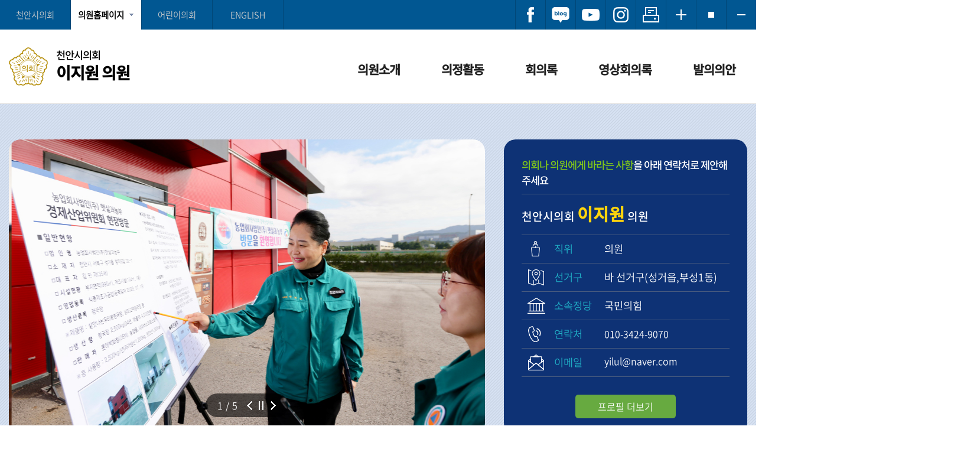

--- FILE ---
content_type: text/html;charset=utf-8
request_url: https://cheonancouncil.go.kr/svc/mbr/hpMbrMain.do?mbrCd=MBR0146
body_size: 44413
content:
<!doctype html>
<html lang="ko">
<head>

<meta charset="utf-8" />
<meta http-equiv="X-UA-Compatible" content="IE=edge" />
<meta name="viewport" content="width=device-width, initial-scale=1.0, maximum-scale=1.0, minimum-scale=1.0, user-scalable=yes, target-densitydpi=medium-dpi" />

<title>천안시의회</title>

<!-- 버전 체크 -->
<!--// 버전 체크 -->

<link rel="shortcut icon" href="/images/egovframework/com/svc/common/favicon.ico" type="image/x-cion" />
<link rel="icon" href="/images/egovframework/com/svc/common/favicon.ico" type="image/x-cion" />

<link href="/css/egovframework/com/svc/font.css?ver=1.8" rel="stylesheet" type="text/css" />
<link href="/css/egovframework/com/svc/reset.css?ver=1.8" rel="stylesheet" type="text/css" />
<link href="/css/egovframework/com/svc/common.css?ver=1.8" rel="stylesheet" type="text/css" />
<link href="/css/egovframework/com/svc/form.css?ver=1.8" rel="stylesheet" type="text/css" />
<link href="/css/egovframework/com/svc/minutes.css?ver=1.8" rel="stylesheet" type="text/css" />
<link href="/css/egovframework/com/svc/board.css?ver=1.8" rel="stylesheet" type="text/css" />
<link href="/css/egovframework/com/svc/boardSize.css?ver=1.8" rel="stylesheet" type="text/css" />
<link href="/css/egovframework/com/svc/sidebar.css?ver=1.8" rel="stylesheet" type="text/css" />
<link href="/css/egovframework/com/svc/member/member_main.css?ver=1.8" rel="stylesheet" type="text/css" />
<link href="/css/egovframework/com/svc/member/member_sub.css?ver=1.8" rel="stylesheet" type="text/css" />

<script type="text/javascript" src="/js/egovframework/com/jquery/jquery-1.12.4.min.js"></script>
<script type="text/javascript" src="/js/egovframework/com/svc/common.js?ver=1.8"></script>
<script type="text/javascript" src="/js/egovframework/com/svc/slick.min.js"></script>
<script type="text/javascript" src="/js/egovframework/com/svc/selectivizr-min.js"></script> <!-- ie8이하 가상클래스 선택자 -->

<script type="text/javascript">
//<![CDATA[
	// 아코디언 메뉴
	$(function(){
		$('.list-w li a').click(function(){
		// 메뉴 a  click 이벤트가 발생 했을때 
		// 조건 : a의 형제인 ul이 존재하는지 확인 length가 0이면 false 아니면은 true
		// ul의 존재유무를 확인하는 이유는 a태그의 href로 연결된 사이트로 이동시킬지 아닐지 확인하기 위해서 
			if($(this).find("+ul").length){ 
				$(this).find("+ul").stop().slideToggle().parent().siblings().find("ul:visible").stop().slideUp();
				// $(this).find("+ul").slideToggle() 
				// -> 설명 : a의 형제인 ul이 display:none이면 slideDown(dislay:block)로 실행 반대로 display:block이면 slideUp(dislay:nones)실행
				// $(this).parent().siblings().find("ul:visible").slideUp();
				// -> 설명 : a의 부모(li) 형제(li)들 중에서 자식(ul)이 visible(display:block)인 것은 slideUp 실행
			}
		});
	});

	// 외부링크
	$(document).ready(function(e) {
		$("#abtn_underLinkBtn1").click(function(){      
			$(".underLinkList1").slideToggle("fast");
			$(".underLinkList2").css("display","none");
			$(".underLinkList3").css("display","none");			
		})		
		$(".abtn_underLinkClose1").click(function(){
			$(".underLinkList1").css("display","none");
			$("#abtn_underLinkBtn1").focus();
		})
		
		$("#abtn_underLinkBtn2").click(function(){    
			$(".underLinkList1").css("display","none");	
			$(".underLinkList2").slideToggle("fast");
			$(".underLinkList3").css("display","none");
		})
		$(".abtn_underLinkClose2").click(function(){
			$(".underLinkList2").css("display","none");
			$("#abtn_underLinkBtn2").focus();
		})
		
		$("#abtn_underLinkBtn3").click(function(){      
			$(".underLinkList1").css("display","none");	
			$(".underLinkList2").css("display","none");	
			$(".underLinkList3").slideToggle("fast");
		})
		$(".abtn_underLinkClose3").click(function(){
			$(".underLinkList3").css("display","none");
			$("#abtn_underLinkBtn3").focus();
		})
		
		// 모바일용 외부링크
		$('#abtn_underlink').click(function(){      
			$('.mobileLink').slideToggle('fast');
		})
	});
//]]>
</script>
<!-- Global site tag (gtag.js) - Google Analytics -->
<script async src="https://www.googletagmanager.com/gtag/js?id=UA-213971189-1"></script>
<script>
  window.dataLayer = window.dataLayer || [];
  function gtag(){dataLayer.push(arguments);}
  gtag('js', new Date());

  gtag('config', 'UA-213971189-1');
</script>
<script type="text/javascript" src="//wcs.naver.net/wcslog.js"></script>
<script type="text/javascript">
if(!wcs_add) var wcs_add = {};
wcs_add["wa"] = "3007a60d6790b8";
if(window.wcs) {
wcs_do();
}
</script><script type="text/javascript">
$(document).ready(function(){
		var sw=true;
		
		// 메인비주얼 페이징
		$(".visibleList").on('init reInit afterChange', function(event, slick, currentSlide, nextSlide) {
			var index = (currentSlide ? currentSlide : slick.currentSlide) + 1;
			$('.mVisible .slick-dots').html('<li>' + index + '/' + (slick.slideCount)+'</li>');//dots 가 나올자리에 <li>로 원하는 페이지 문자열 삽입
		});
		
		// 메인 비주얼 
		$('.visibleList').slick({			
			slide: 'div',		//슬라이드 되어야 할 태그 ex) div, li 
			infinite: true , //맨끝에서 다시 맨앞으로 이동
			slidesToShow: 1, //화면에 보여질 이미지 갯수
			slidesToScroll: 1,  // 스크롤시 이동할 이미지 갯수
			autoplay: true,
			arrows: true, //화살표
			dots:true, // 아래점
			autoplaySpeed:4000,
			speed:1000 ,
			pauseOnHover:true, // 마우스 오버시 슬라이드 이동 멈춤
			//vertical:true, // 세로방향으로 슬라이드를 원하면 추가
			fade: false
		});
		//플레이버튼 on
		$('.mVisible .btn_play').click(function(){
			if( sw==true ){
				$(this).addClass('on'); 
				$('.visibleList').slick('slickPause'); //슬라이더 자동실행 일시정지
				$(this).text("play");
			} else {
				$(this).removeClass('on'); 
				$('.visibleList').slick('slickPlay'); //슬라이더 자동실행
				$(this).text("stop");
			}
			sw = !sw;
		});		
	});		
</script>
<script type="text/javascript" src="/pxdo/common/castermbr.js?v=1.1"></script>


<!-- 팝업창 -->
<script language="JavaScript"> 

function getCookie( name ) {
	var nameOfCookie = name + "=";
	var x = 0;
	
	while(x <= document.cookie.length) {
		var y = (x+nameOfCookie.length);
		if( document.cookie.substring(x, y) == nameOfCookie ) {
			if( (endOfCookie=document.cookie.indexOf( ";", y )) == -1 ) {
				endOfCookie = document.cookie.length;
			}
			return unescape( document.cookie.substring( y, endOfCookie ) );
		}
		
		x = document.cookie.indexOf( " ", x ) + 1;
		if( x == 0 ) {
			break;
		}
	}
	
	return "";  
}

function openWin() {
	if (getCookie("name1") != "done") {
	window.open("/svc/mbr/hpMbrMainPu.do","name1","width=700, height=830, top=20,left=20");
	}
}
$(document).ready(function(){
	var mbrNm = "이지원";

	if(mbrNm == '정선희'){
		//openWin();
	}
});	
//if (getCookie("name2") != "done") {
//window.open("popup2.html","name2","width=400, height=520, top=0,left=310");
//}

// -->
</script>
<!--// 팝업창 -->


</head>
<body> 
<!-- <body  onload="openWin();"> -->
<!-- 바로가기 -->
<div class="skipNav">
    <a href="#gocontent">본문으로 바로가기</a>
    <a href="#menu">메인메뉴 바로가기</a>
</div>
<hr /><!--// 바로가기 -->

<div id="gaonwrap"> 
    <!-- header -->
    <header id="top"> 
    <!-- 사이드바 -->
    <div id="mySidenav" class="sidenav">
        <h1 id="memberhome" mbrcd="MBR0146">천안시의회 <strong>이지원 의원</strong></h1>
        <a href="/svc/mbr/hpMbrMain.do?mbrCd=MBR0146" class="closebtn" onclick="closeNav()">&times;</a>
        <div class="sideAllmenu"> 
            <!-- 아코디언 메뉴 -->
            <div class="list-w">
                <ul class="mdepth1" id="sidemenu">
                    <li><a href="#;">의원소개</a>
                        <ul class="mdepth2">
                            <li><a href="/svc/mbr/hpMbrGreeting.do">인사말</a></li>
                            <li><a href="/svc/mbr/hpMbrProfile.do">프로필</a></li>
                        </ul>
                    </li>
                    <li><a href="#;">의정활동</a>
						<ul class="mdepth2">
							<li><a href="/svc/mbr/hpMbrPhotoGalleryList.do">포토갤러리</a></li>
							<li><a href="/svc/mbr/hpMbrBodoList.do">보도자료</a></li>
							<!--<li><a href="/svc/mbr/hpMbrCardNewsList.do">카드뉴스</a></li>-->
						</ul>
					</li>
                    <li><a href="#;">회의록</a>
                        <ul class="mdepth2">
                            <li><a href="/svc/mbr/hpMbrMntsList.do">발언회의록</a></li>
                            <li><a href="/svc/mbr/hpMbrQstnList.do">시정질문</a></li>
                            <li><a href="/svc/mbr/hpMbrFreeSpchList.do">5분발언</a></li>
                        </ul>
                    </li>
                    <li><a href="#;">영상회의록</a>
                        <ul class="mdepth2">
                            <li><a href="/svc/mbr/hpMbrVodList.do">발언영상</a></li>
                            <li><a href="/svc/mbr/hpMbrVodQstnList.do">시정질문</a></li>
                            <li><a href="/svc/mbr/hpMbrVodFreeSpchList.do">5분발언</a></li>
                        </ul>
                    </li>
                    <li><a href="/svc/mbr/hpMbrBillList.do">발의의안</a></li>
                </ul>
            </div>
            <!-- 아코디언 메뉴 --> 
        </div>
    </div>
    <!--// 사이드바 --> 
    <!-- toparea -->
    <div id="toparea">
        <h1 class="title" id="memberhome" mbrcd="MBR0146"><a href="/svc/mbr/hpMbrMain.do?mbrCd=MBR0146"><h1>천안시의회 <strong>이지원 의원</strong></h1></a></h1>
        <!-- incLink -->
        <div class="sizeChange">
        	<!-- 모바일용 상단 버튼 -->
<ul class="mobileTopBtn">
    <li class="mobileTopBtn1"><a href="javascript:void(0);" onclick="openNav()"><img src="/images/egovframework/com/svc/common/sidemenu_btn_allmenu.gif" alt="전체메뉴" /></a></li>
    <li class="mobileTopBtn2"><a href="javascript:void(0);" id="abtn_underlink"><img src="/images/egovframework/com/svc/common/sidemenu_btn_linksite.gif" alt="외부링크" /></a></li>
    <li class="mobileTopBtn3"><a href="#;"><img src="/images/egovframework/com/svc/common/sidemenu_btn_search.png" alt="검색" /></a></li>
</ul>
<div class="mobileLink">
    <ul>
        <li><a href="/index.do">천안시의회</a></li>
        <li><a href="/svc/mbr/hpMbrMain.do?mbrCd=MBR0142" class="ml">강성기 의원</a></li> 
        <li><a href="/svc/mbr/hpMbrMain.do?mbrCd=MBR0016" class="ml">권오중 의원</a></li> 
        <li><a href="/svc/mbr/hpMbrMain.do?mbrCd=MBR0144" class="ml">김강진 의원</a></li> 
        <li><a href="/svc/mbr/hpMbrMain.do?mbrCd=MBR0019" class="ml">김길자 의원</a></li> 
        <li><a href="/svc/mbr/hpMbrMain.do?mbrCd=MBR0153" class="ml">김명숙 의원</a></li> 
        <li><a href="/svc/mbr/hpMbrMain.do?mbrCd=MBR0150" class="ml">김영한 의원</a></li> 
        <li><a href="/svc/mbr/hpMbrMain.do?mbrCd=MBR0040" class="ml">김철환 의원</a></li> 
        <li><a href="/svc/mbr/hpMbrMain.do?mbrCd=MBR0044" class="ml">김행금 의원</a></li> 
        <li><a href="/svc/mbr/hpMbrMain.do?mbrCd=MBR0148" class="ml">노종관 의원</a></li> 
        <li><a href="/svc/mbr/hpMbrMain.do?mbrCd=MBR0141" class="ml">류제국 의원</a></li> 
        <li><a href="/svc/mbr/hpMbrMain.do?mbrCd=MBR0149" class="ml">박종갑 의원</a></li> 
        <li><a href="/svc/mbr/hpMbrMain.do?mbrCd=MBR0058" class="ml">배성민 의원</a></li> 
        <li><a href="/svc/mbr/hpMbrMain.do?mbrCd=MBR0060" class="ml">복아영 의원</a></li> 
        <li><a href="/svc/mbr/hpMbrMain.do?mbrCd=MBR0074" class="ml">엄소영 의원</a></li> 
        <li><a href="/svc/mbr/hpMbrMain.do?mbrCd=MBR0154" class="ml">유수희 의원</a></li> 
        <li><a href="/svc/mbr/hpMbrMain.do?mbrCd=MBR0077" class="ml">유영진 의원</a></li> 
        <li><a href="/svc/mbr/hpMbrMain.do?mbrCd=MBR0078" class="ml">유영채 의원</a></li> 
        <li><a href="/svc/mbr/hpMbrMain.do?mbrCd=MBR0082" class="ml">육종영 의원</a></li> 
        <li><a href="/svc/mbr/hpMbrMain.do?mbrCd=MBR0143" class="ml">이병하 의원</a></li> 
        <li><a href="/svc/mbr/hpMbrMain.do?mbrCd=MBR0155" class="ml">이상구 의원</a></li> 
        <li><a href="/svc/mbr/hpMbrMain.do?mbrCd=MBR0103" class="ml">이종담 의원</a></li> 
        <li><a href="/svc/mbr/hpMbrMain.do?mbrCd=MBR0152" class="ml">이종만 의원</a></li> 
        <li><a href="/svc/mbr/hpMbrMain.do?mbrCd=MBR0146" class="ml">이지원 의원</a></li> 
        <li><a href="/svc/mbr/hpMbrMain.do?mbrCd=MBR0145" class="ml">장혁 의원</a></li> 
        <li><a href="/svc/mbr/hpMbrMain.do?mbrCd=MBR0120" class="ml">정도희 의원</a></li> 
        <li><a href="/svc/mbr/hpMbrMain.do?mbrCd=MBR0151" class="ml">정선희 의원</a></li> 
        <li><a href="/svc/mbr/hpMbrMain.do?mbrCd=MBR0156" class="ml">조은석 의원</a></li> 
        <!-- <li><a href="/svc/cmt/hpCmtMain.do?cmmtCd=303000" class="cl">의회운영위원회</a></li> -->
        <!-- <li><a href="/svc/cmt/hpCmtMain.do?cmmtCd=303110" class="cl">경제산업위원회</a></li> -->
        <!-- <li><a href="/svc/cmt/hpCmtMain.do?cmmtCd=303121" class="cl">행정보건위원회</a></li> -->
        <!-- <li><a href="/svc/cmt/hpCmtMain.do?cmmtCd=303130" class="cl">복지문화위원회</a></li> -->
        <!-- <li><a href="/svc/cmt/hpCmtMain.do?cmmtCd=303310" class="cl">건설도시위원회</a></li> -->
        <li><a href="/svc/chd/hpChdMain.do">어린이의회</a></li>
        <li><a href="/svc/fls/hpEngMain.do">ENGLISH</a></li>
        
        <li><a href="https://www.facebook.com/cheonancouncil/" target="_blank" title="새창이동" rel="noopener noreferrer">페이스북</a></li>
        <li><a href="https://blog.naver.com/cheonancouncil" target="_blank" title="새창이동" rel="noopener noreferrer">블로그</a></li>
        <li><a href="https://story.kakao.com/ch/cheonancouncil" target="_blank" title="새창이동" rel="noopener noreferrer">카카오스토리</a></li>        
        <li><a href="https://www.youtube.com/channel/UCkVOUHbIAeZQ93pHQBKFAeg" target="_blank" title="새창이동" rel="noopener noreferrer">유튜브</a></li>        
        <li><a href="https://www.instagram.com/cheonancouncil/?hl=ko" target="_blank" title="새창이동" rel="noopener noreferrer">인스타그램</a></li>
        
    </ul>
</div>
<!--// 모바일용 상단 버튼 --> 

<!-- 산하링크 -->
<section class="underLink">
    <ul>
        <li><a href="/index.do">천안시의회</a></li>
        <li class="underLi"><a href="#;" id="abtn_underLinkBtn1" class="abtn_underLinkBtn">의원홈페이지</a> 
            <!-- 의원홈페이지 목록 -->
            <div class="underLinkList1">
                <ul>
                    <li><a href="/svc/mbr/hpMbrMain.do?mbrCd=MBR0142">강성기 의원</a></li>
                    <li><a href="/svc/mbr/hpMbrMain.do?mbrCd=MBR0016">권오중 의원</a></li>
                    <li><a href="/svc/mbr/hpMbrMain.do?mbrCd=MBR0144">김강진 의원</a></li>
                    <li><a href="/svc/mbr/hpMbrMain.do?mbrCd=MBR0019">김길자 의원</a></li>
                    <li><a href="/svc/mbr/hpMbrMain.do?mbrCd=MBR0153">김명숙 의원</a></li>
                    <li><a href="/svc/mbr/hpMbrMain.do?mbrCd=MBR0150">김영한 의원</a></li>
                    <li><a href="/svc/mbr/hpMbrMain.do?mbrCd=MBR0040">김철환 의원</a></li>
                    <li><a href="/svc/mbr/hpMbrMain.do?mbrCd=MBR0044">김행금 의원</a></li>
                    <li><a href="/svc/mbr/hpMbrMain.do?mbrCd=MBR0148">노종관 의원</a></li>
                    <li><a href="/svc/mbr/hpMbrMain.do?mbrCd=MBR0141">류제국 의원</a></li>
                    <li><a href="/svc/mbr/hpMbrMain.do?mbrCd=MBR0149">박종갑 의원</a></li>
                    <li><a href="/svc/mbr/hpMbrMain.do?mbrCd=MBR0058">배성민 의원</a></li>
                    <li><a href="/svc/mbr/hpMbrMain.do?mbrCd=MBR0060">복아영 의원</a></li>
                    <li><a href="/svc/mbr/hpMbrMain.do?mbrCd=MBR0074">엄소영 의원</a></li>
                    <li><a href="/svc/mbr/hpMbrMain.do?mbrCd=MBR0154">유수희 의원</a></li>
                    <li><a href="/svc/mbr/hpMbrMain.do?mbrCd=MBR0077">유영진 의원</a></li>
                    <li><a href="/svc/mbr/hpMbrMain.do?mbrCd=MBR0078">유영채 의원</a></li>
                    <li><a href="/svc/mbr/hpMbrMain.do?mbrCd=MBR0082">육종영 의원</a></li>
                    <li><a href="/svc/mbr/hpMbrMain.do?mbrCd=MBR0143">이병하 의원</a></li>
                    <li><a href="/svc/mbr/hpMbrMain.do?mbrCd=MBR0155">이상구 의원</a></li>
                    <li><a href="/svc/mbr/hpMbrMain.do?mbrCd=MBR0103">이종담 의원</a></li>
                    <li><a href="/svc/mbr/hpMbrMain.do?mbrCd=MBR0152">이종만 의원</a></li>
                    <li><a href="/svc/mbr/hpMbrMain.do?mbrCd=MBR0146">이지원 의원</a></li>
                    <li><a href="/svc/mbr/hpMbrMain.do?mbrCd=MBR0145">장혁 의원</a></li>
                    <li><a href="/svc/mbr/hpMbrMain.do?mbrCd=MBR0120">정도희 의원</a></li>
                    <li><a href="/svc/mbr/hpMbrMain.do?mbrCd=MBR0151">정선희 의원</a></li>
                    <li><a href="/svc/mbr/hpMbrMain.do?mbrCd=MBR0156">조은석 의원</a></li>
                    </ul>
                <a href="#;" class="abtn_underLinkClose abtn_underLinkClose1 ">닫기</a> </div> 
            <!--// 의원홈페이지 목록 --> 
        </li>  
		
        <!--// 상임위원회 목록 --> 
        <!--
		<li class="underLi" style="display:none;"><a href="#;" id="abtn_underLinkBtn2" class="abtn_underLinkBtn">상임위원회</a> 
           <div class="underLinkList2">
                <ul>
                    <li><a href="/svc/cmt/hpCmtMain.do?cmmtCd=303000">의회운영위</a></li>
                    <li><a href="/svc/cmt/hpCmtMain.do?cmmtCd=303110">경제산업위</a></li>
                    <li><a href="/svc/cmt/hpCmtMain.do?cmmtCd=303121">행정보건위</a></li>
                    <li><a href="/svc/cmt/hpCmtMain.do?cmmtCd=303130">복지문화위</a></li>
                    <li><a href="/svc/cmt/hpCmtMain.do?cmmtCd=303310">건설도시위</a></li>
                    </ul>
                <a href="#;" class="abtn_underLinkClose abtn_underLinkClose2">닫기</a> </div>
        </li> 
		-->
        <!--// 상임위원회 목록 --> 
       <li><a href="/svc/chd/hpChdMain.do">어린이의회</a></li>
       <li><a href="/svc/fls/hpEngMain.do">ENGLISH</a></li>
     </ul> 
</section>
<!--// 산하링크 --></div>
        <!--// incLink --> 
        <!-- 사이드메뉴 -->
        <section class="sidemenu">
    <ul>
        <li class="sm1"><a href="/svc/sgp/totalSearch.do"><img src="/images/egovframework/com/svc/common/sidemenu_search.png" alt="검색" /></a></li>
        <li class="sm2"><a href="/svc/sgp/sitemapGuide.do"><img src="/images/egovframework/com/svc/common/sidemenu_sitemap.png" alt="사이트맵" /></a></li>
        <li><a href="https://www.facebook.com/cheonancouncil/" target="_blank" rel="noopener noreferrer" title="새창이동"><img src="/images/egovframework/com/svc/common/sidemenu_facebook.png" alt="페이스북" /></a></li>
        <li><a href="https://blog.naver.com/cheonancouncil" target="_blank" rel="noopener noreferrer" title="새창이동"><img src="/images/egovframework/com/svc/common/sidemenu_blog.png" alt="블로그" /></a></li>
        <!-- <li><a href="https://story.kakao.com/ch/cheonancouncil" target="_blank" rel="noopener noreferrer" title="새창이동"><img src="/images/egovframework/com/svc/common/sidemenu_kakaostory.png" alt="카카오스토리" /></a></li> -->
        <li><a href="https://www.youtube.com/channel/UCkVOUHbIAeZQ93pHQBKFAeg" target="_blank" rel="noopener noreferrer" title="새창이동"><img src="/images/egovframework/com/svc/common/sidemenu_youtube.png" alt="유튜브" /></a></li>
        <li><a href="https://www.instagram.com/cheonancouncil/?hl=ko" target="_blank" rel="noopener noreferrer" title="새창이동"><img src="/images/egovframework/com/svc/common/sidemenu_instargram.png" alt="인스타그램" /></a></li>
		<li class="liPrint"><a href="/svc/inc/printPage.do" onclick="window.open(this.href, 'printPage', 'width=1200,height=600,top=100,left=100,scrollbars=yes,resizable=no'); return false;" target="_blank" rel="noopener noreferrer" title="새창이동"><img src="/images/egovframework/com/svc/common/sidemenu_print.png" alt="프린트" /></a></li>
        <li><a href="javascript:void(0);" id="fSizeB"><img src="/images/egovframework/com/svc/common/sidemenu_fontPlus.png" alt="글자를 크게" /></a></li>
        <li><a href="javascript:void(0);" id="fSizeN"><img src="/images/egovframework/com/svc/common/sidemenu_fontNormal.png" alt="글자를 보통으로" /></a></li>
        <li><a href="javascript:void(0);" id="fSizeS"><img src="/images/egovframework/com/svc/common/sidemenu_fontMinus.png" alt="글자를 작게" /></a></li>
    </ul>
    <script type="text/javascript" src="/js/egovframework/com/svc/wacobj.js"></script> 
</section>
<!--// 사이드메뉴 --> 
        
        <!-- local 메뉴 -->
        <div id="menu">
            <ul id="topMenu">
                <li><a href="/svc/mbr/hpMbrGreeting.do">의원소개</a>
                    <ul>
                        <li><a href="/svc/mbr/hpMbrGreeting.do">인사말</a></li>
                        <li><a href="/svc/mbr/hpMbrProfile.do">프로필</a></li>
                    </ul>
                </li>
                <li><a href="/svc/mbr/hpMbrPhotoGalleryList.do">의정활동</a>
                	<ul>
                        <li><a href="/svc/mbr/hpMbrPhotoGalleryList.do">포토갤러리</a></li>
						<li><a href="/svc/mbr/hpMbrBodoList.do">보도자료</a></li>
						<!--<li><a href="/svc/mbr/hpMbrCardNewsList.do">카드뉴스</a></li>-->
                    </ul>
                </li>
                <li><a href="/svc/mbr/hpMbrMntsList.do">회의록</a>
                    <ul>
                        <li><a href="/svc/mbr/hpMbrMntsList.do">발언회의록</a></li>
                        <li><a href="/svc/mbr/hpMbrQstnList.do">시정질문</a></li>
                        <li><a href="/svc/mbr/hpMbrFreeSpchList.do">5분발언</a></li>
                    </ul>
                </li>
                <li><a href="/svc/mbr/hpMbrVodList.do">영상회의록</a>
                    <ul>
                        <li><a href="/svc/mbr/hpMbrVodList.do">발언영상</a></li>
                        <li><a href="/svc/mbr/hpMbrVodQstnList.do">시정질문</a></li>
                        <li><a href="/svc/mbr/hpMbrVodFreeSpchList.do">5분발언</a></li>
                    </ul>
                </li>
                <li><a href="/svc/mbr/hpMbrBillList.do">발의의안</a>
                	<ul>
                        <li><a href="/svc/mbr/hpMbrBillList.do">발의의안</a></li>
                    </ul>
                </li>
            </ul>
        </div>
        <p class="skip"><a href="#con_top">맨위로 이동</a></p>
        <hr />
        <!--// local 메뉴 --> 
    </div>
    <!--// toparea --> 
    <!-- 서브메뉴 바 -->
    <div class="menubox" id="menubox"></div>
    <!--// 서브메뉴 바 --> 
</header>
<!--// header --> 
    <!-- container -->
    <div id="container"> 
        <!-- gocontent -->
        <div id="gocontent"> 
            
            <!-- cont1 -->
            <div id="cont1"> 
                <!-- containerarea -->
                <div class="containerarea"> 
                    <!-- mVisible -->
                    <section class="mVisible">
                        <div class="visibleList">
                        	<div class="list" style="background:url(/upload/bgimg/20230504022958955-01842.jpg) no-repeat 50% 50%;"><img src="/upload/bgimg/20230504022958955-01842.jpg" alt="" /></div>
	                        <div class="list" style="background:url(/upload/bgimg/20251126092846656-07003.jpg) no-repeat 50% 50%;"><img src="/upload/bgimg/20251126092846656-07003.jpg" alt="" /></div>
	                        <div class="list" style="background:url(/upload/bgimg/20251126092846657-02936.jpg) no-repeat 50% 50%;"><img src="/upload/bgimg/20251126092846657-02936.jpg" alt="" /></div>
	                        <div class="list" style="background:url(/upload/bgimg/20230504022958956-06822.jpg) no-repeat 50% 50%;"><img src="/upload/bgimg/20230504022958956-06822.jpg" alt="" /></div>
	                        <div class="list" style="background:url(/upload/bgimg/20230504023012412-05620.jpg) no-repeat 50% 50%;"><img src="/upload/bgimg/20230504023012412-05620.jpg" alt="" /></div>
	                        </div>
                        <div class="bar">
                            <button class="btn_play" type="button">stop</button>
                        </div>
                    </section>
                    <!--// mVisible --> 
                    <!-- 프로필 -->
                    <section class="mProfile">
                        <p class="slogan"><span>의회나 의원에게 바라는 사항</span>을 아래 연락처로 제안해주세요</p>
                        <p class="name">천안시의회 <strong>이지원</strong> 의원</p>
                        <table>
                            <caption>의원프로필 : 직위, 선거구, 소속정당, 사무실, 이메일로 구분
                            </caption>
                            <tbody>                               
								<tr>
                                    <th scope="col" class="th1">직위</th>
                                    <td>의원</td>
                                </tr>
                                <tr>
                                    <th scope="col" class="th2">선거구</th>
                                    <td>바 선거구(성거읍,부성1동)</td>
                                </tr>
                                <tr>
                                    <th scope="col" class="th3">소속정당</th>
                                    <td>국민의힘</td>
                                </tr>
                                <tr>
                                    <th scope="col" class="th4">연락처</th>
                                    <td><i><a href="tel:010-3424-9070" class="tel3">010-3424-9070</a></i></td>
                                </tr>
                                <tr>
                                    <th scope="col" class="th5">이메일</th>
                                    <td><i><a href="mailto:yilul@naver.com" title="메일보내기">yilul@naver.com</a></i></td>
                                </tr>
                            </tbody>
                        </table>
                        <a href="/svc/mbr/hpMbrProfile.do" class="more">프로필 더보기</a> </section>
                    <!--// 프로필 -->
                    <div class="clear"></div>
                </div>
                <!--// containerarea --> 
            </div>
            <!--// cont1 --> 
            <!-- cont2 -->
            <div id="cont2"> 
                <!-- quickmenu -->
                <section class="quickmenu"> 
                    <!-- 발언회의록 -->
                    <div class="list list1"> 
					<a href="/cms/mntsMbrSmplViewer.do?schMntsId=4837&amp;schVar08=MBR0146#pos1" class="link" target="_balnk">
								<h1>발언회의록</h1>
								<p class="subject">제284회 제8차 경제산업위원회</p>
								<p class="date">2025-12-16</p>
							</a> 
						<a href="/svc/mbr/hpMbrMntsList.do" class="more"><img src="/images/egovframework/com/svc/common/btn_moreG.gif" alt="발언회의록 더보기" /></a> </div>
                    <!--// 발언회의록 --> 
                    
					<!-- 발언영상 -->
                    <div class="list list2" id="mbrvodmain"> <a href="#" class="link">
                        <h1 id="mainmbrcd" class="MBR0146">발언영상</h1>
                        <p class="subject"></p>
                        <p class="date"></p>
                        </a> <a href="/svc/mbr/hpMbrVodList.do" class="more"><img src="/images/egovframework/com/svc/common/btn_moreG.gif" alt="발언회의록 더보기" /></a> </div>
                    <!--// 발언영상 --> 
                    
					<!-- 시정질문 -->
                    <div class="list list3"> 
					<a href="/cms/mntsQstnSmplViewer.do?schMntsId=4760&amp;schVar01=9&amp;schVar08=이지원&amp;schApndxId=1#pos1" class="link" target="_balnk">
								<h1>시정질문</h1>
								<p class="subject">제283회 제3차 본회의</p>
								<p class="date">2025-10-27</p>
							</a> 
						<a href="/svc/mbr/hpMbrQstnList.do" class="more"><img src="/images/egovframework/com/svc/common/btn_moreG.gif" alt="시정질문 더보기" /></a> </div>
                    <!--// 시정질문 --> 
                    
					<!-- 5분발언 -->
                    <div class="list list4"> 

					<a href="/cms/mntsQstnSmplViewer.do?schMntsId=4733&amp;schVar01=9&amp;schVar08=이지원&amp;schApndxId=1#pos1" class="link" target="_balnk">
								<h1>5분발언</h1>
								<p class="subject">제282회 제1차 본회의</p>
								<p class="date">2025-09-08</p>
							</a> 
						<a href="/svc/mbr/hpMbrFreeSpchList.do" class="more"><img src="/images/egovframework/com/svc/common/btn_moreG.gif" alt="5분발언 더보기" /></a> </div>
                    <!--// 5분발언 --> 
                    
					<!-- 발의의안 -->
                    <div class="list list5"> 

					<a href="/svc/mbr/hpMbrBillView.do?schBillSn=60508&amp;schBillEnckey=ff4cd4d36c335e4ce017a0ce7095a7d2e6bedabe193c87934feb2341d2bf46021356dc851f49f057aa6dd08070864f06c893b2545f9be6548eb6b20a2a60c1c6" class="link">
								<h1>발의의안</h1>
								<p class="subject">천안 직산역 1호선 급행선 열차 정차 촉구 건의안</p>
								<p class="date">2025.11.06</p>
							</a> 
						<a href="/svc/mbr/hpMbrBillList.do" class="more"><img src="/images/egovframework/com/svc/common/btn_moreG.gif" alt="발언회의록 더보기" /></a> </div>
                    <!--// 발의의안 --> 
                </section>
                <!--// quickmenu --> 
            </div>
            <!--// cont2 --> 
            <!-- cont3 -->
            <div id="cont3">
                <section class="mPhoto">
                    <h1>포토갤러리</h1>
                    <p class="txt">천안시의회 의원의 다양한 의정활동 모습을 소개합니다.</p>
                    <div class="photoBody">
                        <ul>
<li>
                                <div class="picArea"><a href="#;" onclick="goBbsPage('55784','','9c0874584f13347f238eb2dccdf3d2bbe009fabd58ddb962b6c98295a38f60880e6b45931c90fd3a9c1a6b4abf510d58f6991601335f398eb1e0567a32cb27a1','/svc/mbr/hpMbrPhotoGalleryView.do'); return false;">
                                    <p class="pic" style="background:url(/upload/mtmphoto/small/20251216104201619-06892.jpg) no-repeat 50% 50%;"><img src="/images/egovframework/com/svc/common/transparent.gif" alt="이미지제목"></p>
                                    </a></div>
                                <div class="bar">
                                    <p class="subject"><a href="#;" onclick="goBbsPage('55784','','9c0874584f13347f238eb2dccdf3d2bbe009fabd58ddb962b6c98295a38f60880e6b45931c90fd3a9c1a6b4abf510d58f6991601335f398eb1e0567a32cb27a1','/svc/mbr/hpMbrPhotoGalleryView.do'); return false;">제284회 제2차 정례회 경제산업위원회 회의(예산안 심사)</a></p>
                                    <p class="date">2025-12-15</p>
                                </div>
                            </li>
<li>
                                <div class="picArea"><a href="#;" onclick="goBbsPage('55779','','c5335eba7e36fe2e1adf25900b8662f041a4a3c4d9d394601fa5a1c21f9090fa43249f08ac2212d316a77d04c49b17b7ba43bfe561ee2c2cfd77b0f34ff05f4d','/svc/mbr/hpMbrPhotoGalleryView.do'); return false;">
                                    <p class="pic" style="background:url(/upload/mtmphoto/small/20251208021812363-06275.jpg) no-repeat 50% 50%;"><img src="/images/egovframework/com/svc/common/transparent.gif" alt="이미지제목"></p>
                                    </a></div>
                                <div class="bar">
                                    <p class="subject"><a href="#;" onclick="goBbsPage('55779','','c5335eba7e36fe2e1adf25900b8662f041a4a3c4d9d394601fa5a1c21f9090fa43249f08ac2212d316a77d04c49b17b7ba43bfe561ee2c2cfd77b0f34ff05f4d','/svc/mbr/hpMbrPhotoGalleryView.do'); return false;">[연구모임] 품격있는 지역 축제문화 창출 의원연구모임 최종보고회</a></p>
                                    <p class="date">2025-12-05</p>
                                </div>
                            </li>
<li>
                                <div class="picArea"><a href="#;" onclick="goBbsPage('55774','','1dbcf2215cea9e0f68e0b0a64fb7313824b7ae5acf07d37f4ea24a74b30663834e0dd9e40d10a250d18d6ea45c9d26ec61c7344afa8b23e28bb12dc6c1946bd0','/svc/mbr/hpMbrPhotoGalleryView.do'); return false;">
                                    <p class="pic" style="background:url(/upload/mtmphoto/small/20251208010554536-08743.jpg) no-repeat 50% 50%;"><img src="/images/egovframework/com/svc/common/transparent.gif" alt="이미지제목"></p>
                                    </a></div>
                                <div class="bar">
                                    <p class="subject"><a href="#;" onclick="goBbsPage('55774','','1dbcf2215cea9e0f68e0b0a64fb7313824b7ae5acf07d37f4ea24a74b30663834e0dd9e40d10a250d18d6ea45c9d26ec61c7344afa8b23e28bb12dc6c1946bd0','/svc/mbr/hpMbrPhotoGalleryView.do'); return false;">제284회 제2차 정례회 제3차 본회의</a></p>
                                    <p class="date">2025-12-05</p>
                                </div>
                            </li>
<li>
                                <div class="picArea"><a href="#;" onclick="goBbsPage('55768','','0646b75e3aabcaaf0b4840a4199e0a0cefa0047101b79d7010010ac8b7112e9e0892f2af6af4fdc09c99303097a5fd0a5d228171ed20f8e436b15c37ed549bb5','/svc/mbr/hpMbrPhotoGalleryView.do'); return false;">
                                    <p class="pic" style="background:url(/upload/mtmphoto/small/20251204022050066-00621.jpg) no-repeat 50% 50%;"><img src="/images/egovframework/com/svc/common/transparent.gif" alt="이미지제목"></p>
                                    </a></div>
                                <div class="bar">
                                    <p class="subject"><a href="#;" onclick="goBbsPage('55768','','0646b75e3aabcaaf0b4840a4199e0a0cefa0047101b79d7010010ac8b7112e9e0892f2af6af4fdc09c99303097a5fd0a5d228171ed20f8e436b15c37ed549bb5','/svc/mbr/hpMbrPhotoGalleryView.do'); return false;">[건의안] 천안시 직산역 지하철 1호선 급행선 열차 정차 촉구 건의안</a></p>
                                    <p class="date">2025-12-03</p>
                                </div>
                            </li>
<li>
                                <div class="picArea"><a href="#;" onclick="goBbsPage('55767','','c6aed1d56de58e29c6cc47b78b344b39081795247f70ed752ab92b4cdbdb1ff5e7f9064c6487d94ebd7aa750129fbe30a63a826cd34082135b9a4c9bbdb626e4','/svc/mbr/hpMbrPhotoGalleryView.do'); return false;">
                                    <p class="pic" style="background:url(/upload/mtmphoto/small/20251204021227293-07403.jpg) no-repeat 50% 50%;"><img src="/images/egovframework/com/svc/common/transparent.gif" alt="이미지제목"></p>
                                    </a></div>
                                <div class="bar">
                                    <p class="subject"><a href="#;" onclick="goBbsPage('55767','','c6aed1d56de58e29c6cc47b78b344b39081795247f70ed752ab92b4cdbdb1ff5e7f9064c6487d94ebd7aa750129fbe30a63a826cd34082135b9a4c9bbdb626e4','/svc/mbr/hpMbrPhotoGalleryView.do'); return false;">제284회 제2차 정례회 제2차본회의</a></p>
                                    <p class="date">2025-12-03</p>
                                </div>
                            </li>
</ul>
                    </div>
                    <a href="/svc/mbr/hpMbrPhotoGalleryList.do" class="more"><img src="/images/egovframework/com/svc/common/btn_moreW.gif" alt="포토갤러리 더보기"></a> </section>
            </div>
            <!--// cont3 --> 
        </div>
        <!--// gocontent --> 
    </div>
    <!--// container --> 
    <!-- bottom -->
    <footer id="bottom">    
    <div id="bottomarea">
        <address>
        <span>(31162) 충남 천안시 서북구 번영로 156 (불당동)</span><span>TEL : <a href="tel:041-521-2535" class="tel">041-521-2535, 041-521-5836</a> (평일 09:00~18:00/ 점심시간 12:00~13:00)</span><span>FAX : 041-521-2519</span>
        </address>
        <p class="copyright">&copy; CHEONAN CITY COUNCIL</p>
        <p class="topbtn"><a href="#top"><img src="/images/egovframework/com/svc/common/bottom_btn_top.gif" alt="위로"></a></p>
    </div>
</footer>
<script type="text/javascript">
//<![CDATA[
if (location.protocol != 'https:') {
	var _domain="http://"+document.domain;
}else{
	var _domain="https://"+document.domain;
}
var _url=document.URL;
var _port=location.port;
var _pagepath=_url.replace(_domain,"");
var leftgroup = new Array();
var menugroup = new Array();
var bind=_pagepath.split("?");
var _self=bind[0];
var viewpage="N";
var pagename="";
var cpath=bind[0].split("/");

_self=_self.replace(":"+_port,"");
_self=_self.split("#");
_self=_self[0];
//console.log(_self+"-"+viewpage);

function currentPage(self){
	$("#topMenu li ul a").each(function(i) {
		var url=$(this).attr("href").split("?");
		if(url[0]==self) {
			$(this).addClass("select");
		}
	});
}

if(_self != "/"){
	var page=cpath[cpath.length-1];
	var viewpage=page.replace(".html","");
	viewpage=viewpage.replace(".xdo","");
}
$("#topMenu > li > a").each(function(i) {
	menugroup[i]=$(this).attr("href");
	var url=$(this).attr("href").split("?");
	if(url[0]==_self) {
		$(this).addClass("select");
	}
});

var isnavi=true;
var menuIndex=$("#topMenu > li > a");

$('#topMenu > li > a').on("focusin mouseover",function(i) {
	$("#topMenu > li > ul").show();
	var selectMenu=menuIndex.index($(this));
	$("#topMenu > li > ul").eq(selectMenu).stop().show();
	
});

$('#menu').on("focusin mouseover",function() {
	$("#menubox").show();
}).on("mouseleave",function() {
	$("#menubox").stop().hide();
	$("#topMenu > li > ul").css("display","none");		
	isnavi=true;
});

$("a").focus(function(){
	if($("#topMenu a").is(":focus")){
	}else{
		$("#menubox").stop().hide();
		$("#topMenu > li > ul").css("display","none");	
	}
});
/// top end

// left menu selet
var pagetitle=$("#sright .pagetitle h1").text();
pagetitle=$.trim(pagetitle);

$(".leftmenu ul > li > a").each(function(i) {
	var linktext=$(this).text();
	linktext=linktext.replace("-","");
	linktext=$.trim(linktext);

	if(linktext == pagetitle) {
		$(this).addClass("select");
		$(this).parents().closest("li").find("a").eq(0).addClass("select");
		return false;
	}
});
// left menu end

var ptitle=$(".pagetitle .path strong").text();

if(ptitle=="") {
	document.title="천안시의회";
}else{
	document.title=ptitle+" : 천안시의회";
}

// 하위링크 셀렉트
$(".underLink ul li:nth-child(2) a").addClass("select");
$(".sidemenu .sm1").css("display","none");
$(".sidemenu .sm2").css("display","none");
</script> <!--// bottom --> 
</div>
<script type="text/javascript">
$(function(){
	$(".list > a").each(function(i){
		$(this).bind("mouseover click hover focus", function(){
			$(this).parent().addClass("select");
		});
		$(this).bind("mouseout focusout", function(){
			$(this).parent().removeClass("select");
		});
	});
});
</script>
<script>
function goBbsMnuPage(tpMnuId, lftMnuId, goUrl) { // 페이지 이동
	$("#bbsMnuGoFrm input[name='tpMnuId']").val(tpMnuId);
	$("#bbsMnuGoFrm input[name='lftMnuId']").val(lftMnuId);
	$("#bbsMnuGoFrm input[name='rtnUrl']").val(goUrl);
	$("#bbsMnuGoFrm").attr({
		action : goUrl,
		method : "post",
		target : "_self"
	}).submit();
}
function goBbsPage(bbsSn, pageNo, bbsEnckey,  goUrl) {
	$("#bbsPageGoFrm input[name='schBbsSn']").val(bbsSn);
	$("#bbsPageGoFrm input[name='schPageNo']").val(pageNo);
	$("#bbsPageGoFrm input[name='schEnckey']").val(bbsEnckey);
	$("#bbsPageGoFrm input[name='rtnUrl']").val(goUrl);
	$("#bbsPageGoFrm").attr({
		action : goUrl,
		method : "post",
		target : "_self"
	}).submit();
}
function goBbsFileDownload(flSn, bbsCd, flEnckey) { // 페이지 이동
	$("#bbsFilePageGoFrm input[name='schFlSn']").val(flSn);
	$("#bbsFilePageGoFrm input[name='bbsCd']").val(bbsCd);
	$("#bbsFilePageGoFrm input[name='flEnckey']").val(flEnckey);
	$("#bbsFilePageGoFrm").attr({
		action : "/bbs/FileDownLoadProc.do",
		method : "post",
		target : "_blank"
	}).submit();
}
function goPhotoFileDownload(flSn, bbsSn) { // 페이지 이동
	$("#bbsFilePageGoFrm input[name='schFlSn']").val(flSn);
	$("#bbsFilePageGoFrm input[name='schBbsSn']").val(bbsSn);
	$("#bbsFilePageGoFrm").attr({
		action : "/bbs/PhotoFileDownLoadProc.do",
		method : "post",
		target : "_blank"
	}).submit();
}
</script>

<form name="bbsPageGoFrm" id="bbsPageGoFrm" >
    <input type="hidden" name="schBbsSn"      value="" />
    <input type="hidden" name="schMbrSn"      value="" />
    <input type="hidden" name="schFlSn"       value="" />
    <input type="hidden" name="schTotalCnt"   value="" />
    <input type="hidden" name="schPageNo"     value="" />
    <input type="hidden" name="schStartNo"    value="" />
    <input type="hidden" name="schStartPage"  value="" />
    <input type="hidden" name="schEndPage"    value="" />
    <input type="hidden" name="schBlockPage"  value="" />
    <input type="hidden" name="schTotalPage"  value="" />
    <input type="hidden" name="schFirstIndex" value="" />
    <input type="hidden" name="schLastIndex"  value="" />
    <input type="hidden" name="schGnrtn"      value="" />
    
    <input type="hidden" name="schKyFld"      value="" />
    <input type="hidden" name="schKyWrd"      value="" />
    <input type="hidden" name="schKyCd"       value="" />
    <input type="hidden" name="schKyDt1"      value="" />
    <input type="hidden" name="schKyDt2"      value="" />
    <input type="hidden" name="schMinVal"     value="" />
    <input type="hidden" name="schMaxVal"     value="" />
    <input type="hidden" name="rtnUrl"        value="" />
    <input type="hidden" name="schEnckey"     value="" />
    <input type="hidden" name="tpMnuId"       value="" />
    <input type="hidden" name="lftMnuId"      value="" />
    <input type="hidden" name="CSRFtoken" id="CSRFtoken" value="641f564a-da0d-4852-83b5-5140ee2118d2" />
</form>
<form name="bbsFilePageGoFrm" id="bbsFilePageGoFrm" >
    <input type="hidden" name="schBbsSn" value="" />
    <input type="hidden" name="schFlSn"  value="" />
    <input type="hidden" name="bbsCd"    value="" />
    <input type="hidden" name="flEnckey" value="" />
	<input type="hidden" name="CSRFtoken" id="CSRFtoken" value="641f564a-da0d-4852-83b5-5140ee2118d2" />
</form>
</body>
</html>

--- FILE ---
content_type: text/css
request_url: https://cheonancouncil.go.kr/css/egovframework/com/svc/reset.css?ver=1.8
body_size: 2396
content:
@charset "utf-8";

html, body, div, span, object, iframe, 
h1, h2, h3, h4, h5, h6,
p, blockquote, pre,
a, abbr, address, big, cite, code,
del, dfn, em, font, img, ins, q, s, samp,
small, strike, strong, sub, sup, tt, var,
b, u, i, 
fieldset, form, label, legend, 
table, caption, tbody, tfoot, thead, tr, th, td,
ul, li , dl, dt, dd, p
{margin:0; padding:0; border:0; } /* vertical-align: baseline; outline: 0; ie 외 브라우저 포커싱 사라지는 문제로 제거 */

a { text-decoration:none; display:block;  }

* html { height:1px; }


body { font-size:100%; font-family:NotoSans-DemiLight, "본고딕 데미라이트", NotoSans-Medium, "본고딕 미디엄", gulim, dotum, Arial; color:#555;  }

input, select, option, textarea, button { font-size:100%; margin:0; padding:0; }

.skip { display:none; }
.labelskip { position:absolute; left:-1000px; top:0px; width:0px; height:0px; font-size:0px; line-height:0px; }
.skiplabel { position:absolute; left:-1000px; top:0; width:0; height:0; font-size:0; line-height:0; }

hr, caption, legend { display:none; }

h1, h2, h3, h4, h5, h6 { font-weight:normal; }

address, cite { font-style:normal; }


.clear{ display:block; float:none; clear:both; height:0; width:100%; font-size:0 !important; line-height:0 !important; overflow:hidden; margin:0 !important; padding:0 !important; }


fieldset, img, abbr, acronym { border:0 none; margin:0; padding:0;}
table {	border-collapse:separate; border-spacing:0;	border:0 none; }
ins { text-decoration:none; }
del { text-decoration:line-through; }
blockquote:before, blockquote:after, q:before, q:after { content:""; }
blockquote,q { quotes:"" ""; }


ul,
dl { width:100%; list-style:none; overflow:hidden; }
img { vertical-align:top; border:none;}
label, select, input, textarea { vertical-align:middle;}
button{cursor:pointer;}

table { width:100%; border:0; border-spacing:0; border-collapse:collapse; }



a:link,
a:visited { text-decoration:none; color:#555; display:block; }
a:active,
a:focus,
a:hover { color:#396aa2; }

.labelskip,
.skiplabel { position:absolute; left:-1000px; top:0; width:0; height:0; font-size:0; line-height:0; }

li { display:list-item; text-align:left; }

.slick-list { position:relative; display:block; overflow:hidden; margin:0; padding:0; }

::selection { color:#da131a; background:yellow; }






--- FILE ---
content_type: text/css
request_url: https://cheonancouncil.go.kr/css/egovframework/com/svc/common.css?ver=1.8
body_size: 39383
content:
@charset "utf-8";


/* 홈페이지 공용 부분 */
/* 홈페이지 공용 부분 */
/* 홈페이지 공용 부분 */


/* 모바일용 상단 버튼 */
.mobileTopBtn { display:none; width:0; height:0; overflow:hidden;  }

@media (min-width:769px) and (max-width:1024px){
	.mobileTopBtn { display:block; }
	.mobileTopBtn li.mobileTopBtn1 { position:absolute; left:30px; top:28px; display:block; }
	.mobileTopBtn li.mobileTopBtn2 { position:absolute; right:30px; top:28px; display:block; }
	.mobileTopBtn li.mobileTopBtn3 { position:absolute; right:84px; top:28px; display:block;}
}


@media (max-width:768px){
	.mobileTopBtn { display:block; }
	.mobileTopBtn li.mobileTopBtn1 { position:absolute; left:15px; top:24px; display:block; }
	.mobileTopBtn li.mobileTopBtn2 { position:absolute; right:15px; top:24px; display:block; }
	.mobileTopBtn li.mobileTopBtn3 { position:absolute; right:47px; top:24px; display:block; }
	.mobileTopBtn li.mobileTopBtn1 img { width:22px; }
	.mobileTopBtn li.mobileTopBtn2 img { width:22px; }
	.mobileTopBtn li.mobileTopBtn3 img { width:22px; }
}



/* 모바일용 외부 링크 */
.mobileLink { display:none; width:0; height:0; overflow:hidden; }

@media (min-width:769px) and (max-width:1024px){
	.mobileLink { position:absolute; left:0; top:90px; width:100%; height:auto; border-top:1px solid #ccc; border-bottom:1px solid #666; background:#fafafa; overflow:visible; z-index:10; }
	.mobileLink ul { width:100%; overflow:hidden; }
	.mobileLink ul li { float:left; width:20%; height:40px; line-height:40px; text-align:center; font-size:90%; letter-spacing:-1px; }
    	
	.mobileLink ul li a:link,
	.mobileLink ul li a:visited { width:100%; background:#fff url(/images/egovframework/com/svc/common/mobileLink_bg.gif) no-repeat right bottom; color:#555; display:block; }
	.mobileLink ul li a:active,
	.mobileLink ul li a:focus,
	.mobileLink ul li a:hover,
	.mobileLink ul li a.select { color:#0a72a7; }
	
	.mobileLink ul li:nth-child(5n) a { background:url(/images/egovframework/com/svc/common/mobileLink_bg2.gif) no-repeat right bottom;  } 
	
	.mobileLink ul li a.ml { background:#f0f3f4 url(/images/egovframework/com/svc/common/mobileLink_bg.gif) no-repeat right bottom; }
	.mobileLink ul li a.cl { background:#e8ebe4 url(/images/egovframework/com/svc/common/mobileLink_bg.gif) no-repeat right bottom; }
	.mobileLink ul li:nth-child(5n) a.ml { background:#f0f3f4 url(/images/egovframework/com/svc/common/mobileLink_bg2.gif) no-repeat right bottom; }
}


@media (max-width:768px){
	.mobileLink { position:absolute; left:0; top:70px; width:100%; height:auto; border-top:1px solid #ccc; border-bottom:1px solid #666; background:#fafafa; overflow:visible; z-index:1000; }
	.mobileLink ul { width:100%; overflow:hidden; }
	.mobileLink ul li { float:left; width:20%; height:40px; line-height:40px; text-align:center; font-size:90%; letter-spacing:-1px; }
    	
	.mobileLink ul li a:link,
	.mobileLink ul li a:visited { width:100%; background:url(/images/egovframework/com/svc/common/mobileLink_bg.gif) no-repeat right bottom; color:#555; display:block; }
	.mobileLink ul li a:active,
	.mobileLink ul li a:focus,
	.mobileLink ul li a:hover,
	.mobileLink ul li a.select { color:#0a72a7; }
	
	.mobileLink ul li:nth-child(5n) a { background:url(/images/egovframework/com/svc/common/mobileLink_bg2.gif) no-repeat right bottom;  } 
	
	.mobileLink ul li a.ml { background:#f0f3f4 url(/images/egovframework/com/svc/common/mobileLink_bg.gif) no-repeat right bottom; }
	.mobileLink ul li:nth-child(5n) a.ml { background:#f0f3f4 url(/images/egovframework/com/svc/common/mobileLink_bg2.gif) no-repeat right bottom; }
}
@media (max-width:425px){
	.mobileLink ul li { width:25%; }
	
	.mobileLink ul li:nth-child(5n) a { background:url(/images/egovframework/com/svc/common/mobileLink_bg.gif) no-repeat right bottom;  }
	.mobileLink ul li:nth-child(5n) a.ml { background:#f0f3f4 url(/images/egovframework/com/svc/common/mobileLink_bg.gif) no-repeat right bottom; } 	
	
	.mobileLink ul li:nth-child(4n) a { background:url(/images/egovframework/com/svc/common/mobileLink_bg2.gif) no-repeat right bottom;  }
	.mobileLink ul li:nth-child(4n) a.ml { background:#f0f3f4 url(/images/egovframework/com/svc/common/mobileLink_bg2.gif) no-repeat right bottom; } 	
	
	
}


/* 외부 링크 */
.underLink { position:relative; float:left; }
.underLink > ul { overflow:visible; border-left:1px solid #014777; overflow:hidden; margin-left:1px; }
.underLink > ul > li { float:left; width:150px; height:50px; border-right:1px solid #014777; }
.underLink > ul > li > a:link,
.underLink > ul > li > a:visited { width:100%; height:50px; line-height:50px; text-align:center; color:#ccc; font-size:90%; display:block; }
.underLink > ul > li > a:active,
.underLink > ul > li > a:focus,
.underLink > ul > li > a:hover { color:#fff; }
.underLink > ul > li > a.select { background:#fff; color:#000; font-weight:bold; }

.underLink > ul > li.underLi > a:link,
.underLink > ul > li.underLi > a:visited { padding-left:12px; box-sizing:border-box; background:url(/images/egovframework/com/svc/common/underLink_blt.gif) no-repeat right top; text-align:left; }
.underLink > ul > li.underLi > a:active,
.underLink > ul > li.underLi > a:focus,
.underLink > ul > li.underLi > a:hover { color:#fff; }
.underLink > ul > li.underLi > a.select { padding-left:12px; box-sizing:border-box; background:#fff url(/images/egovframework/com/svc/common/underLink_blt.gif) no-repeat right top; text-align:left; }
.underLink > ul > li.underLi > a.select:active, 
.underLink > ul > li.underLi > a.select:focus,
.underLink > ul > li.underLi > a.select:hover { color:#000; }


.underLink > ul li .underLinkList1 { position:absolute; left:0; top:61px; width:500px; padding:15px; border:1px solid #ddd; box-sizing:border-box; background:#fff; display:none; z-index:10000; }
.underLink > ul li .underLinkList1 li { float:left; width:20%; }
.underLink > ul li .underLinkList1 li a:link,
.underLink > ul li .underLinkList1 li a:visited { width:100%; height:30px; line-height:30px; color:#333; text-align:center; display:inline-block;  }
.underLink > ul li .underLinkList1 li a:active,
.underLink > ul li .underLinkList1 li a:focus,
.underLink > ul li .underLinkList1 li a:hover { color:#ff7505; }

.underLink > ul li .underLinkList2 { position:absolute; left:129px; top:61px; width:500px; padding:15px; border:1px solid #ddd; box-sizing:border-box; background:#fff; display:none; z-index:10000; }
.underLink > ul li .underLinkList2 li { float:left; width:20%; }
.underLink > ul li .underLinkList2 li a:link,
.underLink > ul li .underLinkList2 li a:visited { width:100%; height:30px; line-height:30px; color:#333; text-align:center; display:inline-block;  }
.underLink > ul li .underLinkList2 li a:active,
.underLink > ul li .underLinkList2 li a:focus,
.underLink > ul li .underLinkList2 li a:hover { color:#ff7505; }

.underLink .abtn_underLinkClose { width:60px !important; height:30px !important; line-height:30px !important; border-radius:3px; background:#333; color:#fff !important; font-size:85%; text-align:center; display:block; margin:20px auto 0; }

@media (min-width:1281px) and (max-width:1600px){
	.underLink > ul { border-left:none; margin-left:0; }
}

@media (min-width:1025px) and (max-width:1280px){
	.underLink > ul { border-left:none; margin-left:0px; }
	.underLink > ul > li { width:98px; }
	
	.sizeChange .underLink > ul > li { width:119px; }
}

@media (max-width:1024px){
	.underLink { display:none;  }
}






/* 사이드메뉴 */
.sidemenu { float:right; }

.sidemenu ul { float:left; position:relative; width:auto; border-left:1px solid #014777; box-sizing:border-box; }
.sidemenu ul li { float:left; width:50px; height:50px;  border-right:1px solid #014777;}

.sidemenu ul li a:link,
.sidemenu ul li a:visited { display:block; }
.sidemenu ul li a:active,
.sidemenu ul li a:focus,
.sidemenu ul li a:hover { background:#018b92; }


@media (min-width:1025px) and (max-width:1600px){
	.sidemenu ul li:last-child { border-right:none; }
}

@media (min-width:1025px) and (max-width:1280px){
	.sidemenu .topSearchPC { width:244px; }	
}



@media (max-width:1024px){
	.sidemenu { display:none; } 	 	
}

















.hanja,
.fontChange { font-family:malgun-gothic, "맑은고딕", Verdana, Geneva, sans-serif; }

/* 건너뛰기 */   
.skipNav { position:absolute; left:0; right:0; top:0; width:100%; text-align:center; z-index:10000;}
.skipNav a { display:block; color:#fff; height:1px; overflow:hidden;}
.skipNav a:focus,
.skipNav a:active { height:30px; line-height:30px; background:#da131a; color:#fff !important; font-size:110%; }
.rotate>* {-ms-transform:rotate(180deg); -webkit-transform:rotate(180deg); transform:rotate(180deg);}




/* 박스 */
.box { width:100%; padding:20px 30px; border:1px solid #ddd; box-sizing:border-box; display:block; }
.box2 { width:100%; padding:15px 20px; border:1px dashed #eee; box-sizing:border-box; background:#fafafa; display:block; }
.box p { line-height:1.7; }
.topBox { width:100%; padding:30px 35px; border:5px solid #ddd; box-sizing:border-box; display:block; }


@media (max-width:768px){
	.box { padding:15px 15px; }
}

/* 새창아이콘 */
.nw { position:relative; padding-right:25px; background:url(/images/egovframework/com/svc/common/icon_nw.gif) no-repeat right 50%; display:inline-block; }

/* 간격 */
.sp5 { display:block; margin-bottom:5px; }
.sp10 { display:block; margin-bottom:10px; }
.sp15 { display:block; margin-bottom:15px; }
.sp20 { display:block; margin-bottom:20px; }
.sp30 { display:block; margin-bottom:30px; }
.sp40 { display:block; margin-bottom:40px; }
.sp50 { display:block; margin-bottom:50px; }

.left5 { margin-left:5px; }
.left10 { margin-left:10px; }
.left15 { margin-left:15px; }
.left20 { margin-left:20px; }
.right5 { margin-right:5px; }
.right10 { margin-right:10px; }
.right15 { margin-right:15px; }
.right20 { margin-right:20px; }



.center { text-align:center; }
.right { text-align:right; padding-bottom:5px; }

/* 소제목 */
/*
#content h3 { padding-left:21px; background:url(/broadcast/images/egovframework/com/svc/council/inc/blt_h3.gif) no-repeat 0 9px; font-weight:normal; font-size:130%; color:#000; margin-bottom:10px; }
#content h4 { padding-left:21px; background:url(/broadcast/images/egovframework/com/svc/council/inc/blt_h4.gif) no-repeat 0 7px; font-weight:normal; font-size:110%; color:#222; margin-bottom:10px; }
#content h5 { padding-left:21px; background:url(/broadcast/images/egovframework/com/svc/council/inc/blt_h5.gif) no-repeat 0 11px; font-weight:normal; font-size:105%; color:#222; margin-bottom:10px; }
#content h6 { font-weight:bold; font-size:100%; color:#333; margin-bottom:10px;  }
*/


.dotline { padding-bottom:7px; border-bottom:1px dashed #ddd; }
 

/* 탭메뉴 */
.tabmenu { width:100%; height:45px; margin-bottom:30px;  }
.tabmenu ul { position:relative; top:1px; height:45px; padding-left:1px; box-sizing:border-box; overflow:visible; }
.tabmenu ul li { float:left; margin-left:-1px; }
.tabmenu ul li a:link,
.tabmenu ul li a:visited { width:100%; height:43px; line-height:43px; text-align:center; border:1px solid #ddd; background:#f4f4f4; color:#888; display:inline-block;  }
.tabmenu ul li a:active,
.tabmenu ul li a:focus,
.tabmenu ul li a:hover { background:#323f5c; color:#fff; border-color:#ddd; }
.tabmenu ul li a.select { background:#fff; color:#000; }

.tabmenu ul.ul2 li { width:50%; }
.tabmenu ul.ul3 li { width:33%; }
.tabmenu ul.ul3 li:last-child { width:34%; }
.tabmenu ul.ul4 li { width:25%; }
.tabmenu ul.ul5 li { width:20%; }
.tabmenu ul.ul7 li { width:14.3%; }
.tabmenu ul.ul7 li:last-child { width:14.2%; }
.tabmenu ul.ul7 li a { font-size:95%; }
.tabmenu ul.ul8 li { width:12.5%; }
.tabmenu ul.ul9 li { width:11.111%; }


@media (max-width:950px){
	.tabmenu ul.ul7 li.twoLi a { line-height:1.3; }
	.tabmenu ul.ul7 li.twoLi span { display:block; }
	
	.tabmenu.twoline { height:90px; }
}



@media (max-width:768px){
	.tabmenu { width:100%; /*padding:0 15px;*/ box-sizing:border-box; }
	.tabmenu ul li a { }
	
	.tabmenu ul.ul7 li { width:25%; }
	.tabmenu ul.ul7 li:last-child { width:25%; }
	.tabmenu ul.ul7 li.twoLi a { line-height:1.3; }
	.tabmenu ul.ul7 li.twoLi span { display:block; }
	
	.tabmenu.twoline { height:90px; }
}


@media (max-width:425px){
	.tabmenu.twoline { height:90px; }
	.tabmenu ul.ul8 { height:90px; }
	.tabmenu ul.ul8 li { width:25%; }
	.tabmenu ul.ul8 li:nth-child(5),
	.tabmenu ul.ul8 li:nth-child(6),
	.tabmenu ul.ul8 li:nth-child(7),
	.tabmenu ul.ul8 li:nth-child(8) { margin-top:-1px; }
	
	


	
	.tabmenu ul.longtxt li a { padding:5px 5px 0 5px; box-sizing:border-box; line-height:1.3; }
	.tabmenu ul.longtxt li a span { display:block; }
	
}

.tabmenu2 { width:100%; margin-bottom:30px; }
.tabmenu2 ul { width:100%; padding:1px 0 0 1px; box-sizing:border-box;  }
.tabmenu2 ul li { float:left; margin:-1px 0 0 -1px; }
.tabmenu2 ul li a:link,
.tabmenu2 ul li a:visited { width:100%; height:40px; line-height:38px; border:1px solid #ddd; background:linear-gradient(#f9f9f9, #eee); text-align:center; display:inline-block; box-sizing:border-box; }
.tabmenu2 ul li a:active,
.tabmenu2 ul li a:focus,
.tabmenu2 ul li a:hover,
.tabmenu2 ul li a.select { border-color:#163462; background:linear-gradient(#2e5794, #1e4176); color:#fff; }


.tabmenu2 ul.ul2 li { width:calc(50% - 5px); margin-right:5px; }
.tabmenu2 ul.ul2 li:last-child { width:calc(50% - 5px); margin-right:0; margin-left:5px; }

.tabmenu2 ul.ul3 li { width:calc(33% - 5px); margin-right:5px; }
.tabmenu2 ul.ul3 li:last-child { width:34%; margin-right:0; }

.tabmenu2 ul.ul5 li { width:calc(20% + 1px); }

.tabmenu2 ul.ul6 li { width:calc(16.66% + 1px); }


@media (max-width:768px){
	.tabmenu2 ul.ul3 li { font-size:90%; letter-spacing:-1px; }
	.tabmenu2 ul.ul6 li { width:calc(33.33% + 1px);  font-size:90%;}

	.tabmenu2 ul.ul5 li { width:calc(33.33% + 1px); }
	
}



.rightTabmenu { width:100%; height:45px; border-bottom:1px solid #ddd; margin-bottom:30px; margin-top:-20px; }
.rightTabmenu ul { position:relative; top:1px; float:right; width:auto; height:45px; padding-left:1px; text-align:right; }
.rightTabmenu ul li { float:left; margin-left:-1px; }
.rightTabmenu ul li a:link,
.rightTabmenu ul li a:visited { height:43px; line-height:43px; padding:0 20px; border:1px solid #ddd; background:#f4f4f4; text-align:center; display:inline-block;  }
.rightTabmenu ul li a:active,
.rightTabmenu ul li a:focus,
.rightTabmenu ul li a:hover,
.rightTabmenu ul li a.select { background:#fff; color:#000; border-bottom-color:#fff; }

@media (max-width:768px){	
	.rightTabmenu ul { float:none; position:relative; top:0px; height:auto; padding-left:1px; }
	.rightTabmenu ul li { float:left; margin-left:-1px; }	
	.rightTabmenu ul li a:link,
	.rightTabmenu ul li a:visited { width:100%; height:45px; line-height:45px; padding:0; font-size:85%; letter-spacing:-1px; text-align:center; border:1px solid #ddd; background:#f4f4f4; display:inline-block;  }
	.rightTabmenu ul li a:active,
	.rightTabmenu ul li a:focus,
	.rightTabmenu ul li a:hover,
	.rightTabmenu ul li a.select { background:#fff; color:#000; border-bottom-color:#fff; }
	
	.rightTabmenu ul.ul1 li { float:left; width:100%; margin-left:-1px; }
	.rightTabmenu ul.ul2 li { float:left; width:50%; margin-left:-1px; }
	.rightTabmenu ul.ul3 li { float:left; width:33.3%; margin-left:-1px; }
	.rightTabmenu ul.ul4 li { float:left; width:25%; margin-left:-1px; }
	.rightTabmenu ul.ul5 li { float:left; width:20%; margin-left:-1px; }
	
	.rightTabmenu ul.ul3 li:last-child { width:33.4%; }
}

@media (max-width:425px){
	.rightTabmenu ul li a.twoline { height:47px; line-height:1.3; padding:5px 7px 0 7px; box-sizing:border-box; }
}




/* table */
.stable { width:100%; border-top:2px solid #113d8e; background:#fff;  }
.stable thead th { padding:13px 0; border-right:1px solid #ccc; border-bottom:1px solid #aaa; background:#f4f4f4; color:#222; }


.stable tbody th,
.stable tbody td { padding:10px 10px; border-right:1px solid #ccc; border-bottom:1px solid #ccc; text-align:center; }

.stable tbody th { background:#fafafa; }


.stable thead th:last-child { border-right:none; }
.stable tbody td:last-child { border-right:none; }

.stable tbody .left { text-align:left; padding-left:15px; padding-right:15px; }

.stable tbody td.name { color:#113d8e; }

.stable tbody td.rightLine { border-right:1px solid #ccc; }


.gtable { width:100%; border-top:2px solid #113d8e; background:#fff;  }
.gtable th { padding:13px 0; border-right:1px solid #ccc; border-bottom:1px solid #aaa; background:#f9f9f9; color:#222; font-weight:normal; }

.gtable tbody th,
.gtable tbody td { padding:10px 10px; border-right:1px solid #ccc; border-bottom:1px solid #ccc; text-align:center; }

.gtable tbody th { background:#fcfcfc; }
.gtable tbody td { padding:10px 15px; }

.gtable thead th:last-child { border-right:none; }
.gtable tbody td:last-child { border-right:none; }

.gtable tbody .left { text-align:left; padding-left:15px; padding-right:15px; }

.stable thead th.rightLine { border-right:1px solid #ccc; }



.stateTable thead th { background:#ebeff1; }
.stateTable tbody th { background:#fafafa; }

/*
.basicsTable { width:100%; border:0; border-spacing:0; border-collapse:collapse; border-top:1px solid #ccc; border-right:1px solid #ccc; } 
.basicsTable th,
.basicsTable td { padding:5px 10px; border-bottom:1px solid #ccc; border-left:1px solid #ccc; } 

.basicsTable2 { width:100%; border:0; border-spacing:0; border-collapse:collapse; border-top:1px solid #ccc; border-right:1px solid #ccc; } 
.basicsTable2 th,
.basicsTable2 td { padding:5px 10px; border-bottom:1px solid #ccc; border-left:1px solid #ccc; } 
.basicsTable2 th { background:#f4f4f4; }

.basicsTable2 td.center { text-align:center;}
*/


/* 입력 Table */
table.inputTable { width:100%; border-top:2px solid #113d8e; margin-bottom:25px; }
table.inputTable th,
table.inputTable td { padding:10px 15px 10px 15px; border-bottom:1px solid #ddd; }
table.inputTable th { border-right:1px solid #ddd; background:#f9f9f9; color:#113d8e; }
table.inputTable th span.eng { font-size:80%; color:#888; display:block; } /* 영어 */


.inTable { width:100%; border-top:1px solid #ddd; border-right:1px solid #ddd;  }
.inTable th,
.inTable td { padding:5px 2px !important; border-left:1px solid #ddd; border-bottom:1px solid #ddd; }
.inTable th { color:#333; font-weight:normal; }
.inTable td.center { text-align:center; }

.inTable2 { width:100%; border-top:1px solid #ddd; border-right:1px solid #ddd;  }
.inTable2 th,
.inTable2 td { padding:5px 5px !important; border-left:1px solid #ddd; border-bottom:1px solid #ddd; }
.inTable2 th { color:#333; font-weight:normal; }
.inTable2 td { text-align:center; }
.inTable2 td.left { text-align:left; padding:5px 10px !important; }



/* 색상 */
.Cred { color:#da131a !important; }
.Cblue { color:#06c; }
.Cyellow { color:#ffd40c; }
.Corange { color:orange; } 
.Cgreen { color:#75aa00; } 



/* 글자 */
.stxt { font-size:90%; color:#888; }


/* 버튼 */
.submit_searchBox_btn { height:32px; line-height:32px; padding:0 12px; border:none; border-radius:3px; background:#113d8e; color:#fff; font-size:90%; cursor:pointer; }

.abtn_blue { height:30px; line-height:30px; padding:0 10px; border-radius:3px; background:#113d8e; color:#fff !important; font-size:90%; text-decoration:none; display:inline-block; }

.abtn_pdfDown { height:30px; line-height:30px; padding:0 15px 0 30px; border-radius:3px; background:#da1f26 url(/images/egovframework/com/svc/common/blt_filedown.gif) no-repeat 10px 50%; color:#fff !important; font-size:90%; text-decoration:none; display:inline-block; }
.abtn_filedown { height:30px; line-height:30px; padding:0 15px 0 30px; border-radius:3px; background:#113d8e url(/images/egovframework/com/svc/common/blt_filedown.gif) no-repeat 10px 50%; color:#fff !important; font-size:90%; text-decoration:none; display:inline-block; }

.submit_searchboxBtn { width:100px; height:40px; line-height:40px; text-align:center; background:#113d8e; font-size:95%; color:#fff; border-radius:3px; border:1px solid #113d8e; display:inline-block; cursor:pointer; }

.submit_ok { width:70px; height:32px; line-height:32px; text-align:center; background:#666; color:#fff; border:1px solid #666; border-radius:3px; font-size:90%; display:inline-block; vertical-align:top; cursor:pointer; }




/* 결과제목바 */
.resultBar { width:100%; padding:10px 0 10px 41px; border:1px solid #8fbbe0; box-sizing:border-box; background:#add5f7 url(/images/egovframework/com/svc/common/resultbar_blt.png) no-repeat 11px 10px; color:#000; font-size:110%; line-height:1.3; margin-bottom:20px; }
.resultBar strong { padding-right:5px; color:#113d8e; }
.resultBar span.eng {  font-size:80%; color:#537c9e; letter-spacing:-1px; }
.resultBar span.num { color:#da131a; font-weight:bold; }
.resultBar span.date { color:#555; }
.resultBar span.time { padding-left:15px; color:#ee5f08; }

.resultBar2 { width:100%; height:auto; line-height:1.3; padding:11px 0 11px 41px; border:1px solid #8fbbe0; box-sizing:border-box; background:#add5f7 url(/images/egovframework/com/svc/common/resultbar_blt.png) no-repeat 11px 11px; color:#000; font-size:110%; margin-bottom:20px; }
.resultBar2 strong { padding-right:5px; color:#113d8e; }
.resultBar2 span.txt { font-size:95%; color:#333; }


@media (max-width:500px){
	.resultBar2 span.txt {  font-size:95%; color:#333; display:block; margin-top:5px; }
}



/* UL */
ul.depth1 { overflow:hidden; }
ul.depth1 li { padding:5px 0 5px 19px; background: url(/images/egovframework/com/svc/common/blt_ul_depth1.png) no-repeat 0 12px; }

ul.depth2 { overflow:hidden; }
ul.depth2 li { padding:3px 10px 3px 15px; background:url(/images/egovframework/com/svc/common/blt_h5.gif) no-repeat 0 11px; }

ul.depth3 { overflow:hidden; }
ul.depth3 li { padding:3px 10px; background: url(/images/egovframework/com/svc/common/blt_ulDepth3.gif) no-repeat 0 14px; line-height:1.5; }

ul.depth4 { overflow:hidden; }
ul.depth4 li { padding:3px 10px; line-height:1.5; background:none; }

ol { margin:0; padding:0 0 0 25px; }
ol li { padding:3px 0; line-height:1.5;}
ol li ol li { list-style: lower-alpha}







/* 검색박스 */
.searchBox { width:100%; padding:30px 30px 30px 30px; border:5px solid #ccc; margin-bottom:50px; box-sizing:border-box; }


.searchBox table { width:100%; border:0; border-spacing:0; border-collapse:collapse; border-top:1px solid #eee; margin-bottom:20px; }
.searchBox table th,
.searchBox table td { height:50px; border-bottom:1px solid #eee; }
.searchBox table th { width:15%; padding-left:34px; box-sizing:border-box; text-align:left; background: url(/images/egovframework/com/svc/common/searchbox_blt1.gif) no-repeat 15px 50%; font-weight:normal; color:#333; }
.searchBox table td { width:85%; padding-left:15px; box-sizing:border-box; background: url(/images/egovframework/com/svc/common/searchbox_line.gif) no-repeat 0 50%; }

.searchBox table td .mobilebar { display:none; }

.searchBox table ul li a { display: block; width: 32px; height: 32px; background: #0061a3; text-align: center; line-height: 32px; color: #fff; font-size: 95%; border-radius: 5px; margin-right: 8px; transition: all 0.2s; }
.searchBox table ul li a:hover { background: #2e84bf; }

.searchBox ul li { float:left; width:auto; padding:5px 0; }


.searchBox .submit_search { width:100px; height:40px; line-height:40px; text-align:center; background:#113d8e; font-size:95%; color:#fff; border-radius:3px; border:1px solid #113d8e; display:inline-block; cursor:pointer; }



@media (max-width:768px){
	.searchBox { padding:20px 10px 30px 10px; margin-bottom:30px; }
	.searchBox table th { width: 100px; height:auto; padding:10px 0 10px 10px; background:none; }
	.searchBox table td { height:auto; padding:10px 0; background:none; }
	
	.searchBox table .b_item { width:0%; display:none; }
	.searchBox table td .b_itemcontent { width:100%; background:none;}
	.searchBox table td .b_itemcontent2 { width:50%; background:none; padding:7px 5px; box-sizing:border-box; }
	.searchBox table td .mobilebar { width:100%; height:40px; line-height:40px; text-align:center; font-weight:bold; background:#f4f4f4; display:block; margin-bottom:10px; }
	
	
	
	
	.searchBox ul { width:100%; overflow:hidden; box-sizing:border-box; }
	.searchBox ul li { float:left; padding:5px 0; overflow:hidden; display:block; }
	.searchBox ul li .item { float:left; width:30%; display:block; }
	.searchBox ul li .itemContent { float:left; width:70%; display:block; }
}


/* Placehoder 색상 */

::-webkit-input-placeholder { /* 크롬 */
   color: #ccc;
}
:-moz-placeholder { /* 파이어폭스 */
   color: #ccc;
   opacity:  1;
}
::-moz-placeholder { /* 파이어폭스 */
   color: #ccc;
   opacity:  1;
}
:-ms-input-placeholder { /* 인터넷 익스플로러 */
   color:  #ccc;
}
::placeholder {
   color:  #ccc;
   opacity:  1;
}


/* 게시판 알림글 */
.boardnotice { width:100%; min-height:85px; padding-left:100px; background:url(../images/inc/boardnotice_icon.gif) no-repeat; margin-bottom:30px; box-sizing:border-box; }
.boardnotice p.line2 { padding-top:10px; }
.boardnotice p a:link,
.boardnotice p a:visited { color:#da131a; text-decoration:underline; }
.boardnotice p a:active,
.boardnotice p a:focus,
.boardnotice p a:hover { color:#ee5f08; }






/* 스크롤 Table */
.noticeTxt { display:none; }


@media (max-width:768px){
	.noticeTxt { color:#888; display:block; margin-bottom:10px; }
	.sizeTableDiv { overflow:auto; }
	.sizeTableDiv table { width:700px; }

}




/* 텍스트로 보기 */
.altpage { padding-left:17px; background: url(/broadcast/images/egovframework/com/svc/council/inc/blt_alttxt.gif) no-repeat left 9px; margin-top:30px;}
.altpage a:link,
.altpage a:visited { text-decoration:underline; }




/* 모달윈도우 - sns */
.mw { position:fixed; _position:absolute; top:0; left:0; width:100%; height:100%; z-index:1000; }
.mw .bg { position:absolute; top:0; left:0; width:100%; height:100%; background:#000; opacity:.5; filter:alpha(opacity=50) }
.mw .fg { position:absolute; left:15px; top:150px; width:calc(100% - 30px); height:270px; margin:0 auto; }
.mw .fg .mbox { width:calc(100% - 30px); height:100%; padding:0 15px; border-radius:10px; background:#fff; display:inline-block; margin:0 auto; }

.mw .fg .mbox ul { width:99%; padding-top:50px; overflow:hidden; margin:0 auto; }
.mw .fg .mbox ul li { float:left; width:33%; height:100px; text-align:center; }
.mw .fg .mbox ul li .icon { display:block; margin-bottom:7px; }
.mw .fg .mbox ul li .txt { line-height:1.2; text-align:center; display:block; }



/* 게시판 상단 글 박스 */
.boardTopBox { width:100%; min-height:140px; padding:30px 30px 30px 160px; border:5px solid #eee; box-sizing:border-box; background: url(/images/sub/topbox_icon_vod.png) no-repeat 30px 30px; margin-bottom:30px; }
.boardTopBox strong { color:#113d8e; }

.boardTopBox ul { width:100%; }
.boardTopBox ul li { padding:0px 0 2px 10px; background:url(/images/inc/blt_gray.gif) no-repeat 0 11px; }

@media (max-width:768px){
	.boardTopBox { padding:15px; min-height:auto; background:none; }
}



/* 텍스트로 보기 */

.altbox { padding:50px; margin:20px; border:3px solid #ddd; box-sizing:border-box; }
.altbox h1 { margin-bottom:20px; }

.altbox ul { margin-bottom:20px;}
.altbox ul li { line-height:1.5; padding-left:20px; }

.altbox dl { margin-bottom:20px;}
.altbox dl dt { font-weight:bold; color:#222; }
.altbox dl dd { padding-left:20px; }
.altbox dl dd.end { margin-bottom:20px; }



@media (max-width:768px){
	.altbox { padding:15px; margin:20px; border:3px solid #ddd; box-sizing:border-box; }

	.altbox ul li { line-height:1.5; padding-left:5px; }
	
}




/* 자료관리 담당자 */
.dataControl { width:100%; margin-top:60px; }
.dataControl .dataControl_top { width:100%; height:44px; line-height:44px; background:#26a2dc; color:#fff; }
.dataControl .dataControl_top h1 { float:left; width:144px; height:44px; padding-left:20px; background:url(/broadcast/images/egovframework/com/svc/council/inc/dataControl_titlebar.gif) no-repeat; font-size:100%; }
.dataControl .dataControl_top .name { float:left; padding-left:20px; }
.dataControl .dataControl_top .name strong { padding-right:15px;}
.dataControl .dataControl_top .update { float:right; padding-left:20px; padding-right:20px; }
.dataControl .dataControl_top .update strong { padding-right:15px;}

.dataControl .dataControl_body { position:relative; width:calc(100% - 2px); height:130px; border-left:1px solid #ddd; border-bottom:1px solid #ddd; border-right:1px solid #ddd; background: url(/broadcast/images/egovframework/com/svc/council/inc/dataControl_icon.jpg) no-repeat; }
.dataControl .dataControl_body .txt { padding:30px 0 10px 216px; }
.dataControl .dataControl_body ul { position:relative; width:calc(100% - 261px); height:37px; padding-left:25px; background:#d6eafb; overflow:hidden; margin:0 0 0 206px; }
.dataControl .dataControl_body ul li { float:left; height:37px; line-height:37px; margin-right:25px; }
.dataControl .dataControl_body ul li.btn { position:absolute; right:0px; top:0px; }
.dataControl .dataControl_body ul li.btn .submit_vote { width:75px; height:26px; line-height:26px; border:1px solid #4b62c7; border-radius:3px; background:#4b62c7; color:#fff; text-align:center; font-size:90%; }

.dataControl .dataControl_body .gradeInformation { position:absolute; right:40px; top:30px; }
.dataControl .dataControl_body .gradeInformation span { padding-left:20px; }


@media (min-width:768px) and (max-width:1024px){
	.dataControl .dataControl_body .txt { padding:30px 0 10px 186px; }
	.dataControl .dataControl_body ul { position:relative; width:calc(100% - 201px); height:37px; padding-left:10px; background:#d6eafb; overflow:hidden; margin:0 0 0 176px; }
	.dataControl .dataControl_body ul li { margin-right:20px; }
	.dataControl .dataControl_body .gradeInformation { right:20px; }
	.dataControl .dataControl_body .gradeInformation span { padding-left:10px; }
}
@media (max-width:767px){
	.dataControl { width:100%; margin-top:50px; }
	.dataControl .dataControl_top { width:100%; height:88px; line-height:44px; background:#26a2dc; color:#fff; font-size:90%; }
	.dataControl .dataControl_top h1 { float:none; width:calc(100% - 15px); height:44px; padding-left:15px; background:#006ba9; display:block; }
	.dataControl .dataControl_top .name { float:left; padding-left:15px; }
	.dataControl .dataControl_top .name strong { padding-right:10px;}
	
	.dataControl .dataControl_top .update { display:none; }
	
	.dataControl .dataControl_body { position:relative; width:calc(100% - 22px); height:auto; padding:10px 10px 20px 10px; background:none; }
	.dataControl .dataControl_body .txt { padding:0 5px 10px 5px; }
	.dataControl .dataControl_body ul { position:relative; width:calc(100% - 20px); height:auto; padding:10px 10px 20px 10px; background:#d6eafb; overflow:hidden; margin:0 0 0 0; }
	.dataControl .dataControl_body ul li { float:left; height:30px; line-height:30px; margin-right:25px; }
	.dataControl .dataControl_body ul li.btn { position:static; right:0px; top:0px; width:100%; display:block; margin-top:10px; }
	.dataControl .dataControl_body ul li.btn .submit_vote { width:100%; height:30px; line-height:30px; border:1px solid #4b62c7; border-radius:3px; background:#4b62c7; color:#fff; text-align:center; font-size:90%; }
	
	.dataControl .dataControl_body .gradeInformation { position:static; right:0; top:0; text-align:right; margin-top:12px; }
	.dataControl .dataControl_body .gradeInformation span { padding-left:20px; }
}

/* 의원프로필 */
#pop_profile { position:relative; width:100%; height:100%; padding:10px; background:#ddd; box-sizing:border-box; }
#pop_profile .outbox { width:100%; height:100%; padding:10px; border:3px solid #ffda81; background:#fff; box-sizing:border-box; }
#pop_profile .outbox h1 { position:relative; width:100%; height:66px; background:#0b2557 url(/images/egovframework/com/svc/common/profile_titlebar.png) no-repeat right top; color:#fff; border-radius:10px; margin-bottom:20px; }
#pop_profile .outbox h1 img { position:absolute; left:13px; top:10px; }
#pop_profile .outbox h1 strong { position:relative; top:5px; font-size:80%; padding:0 0 0 10px;}

#pop_profile .outbox .profile1 { width:100%; height:270px; padding:0; font-size:95%; box-sizing:border-box; }
#pop_profile .outbox .profile1 dl { width:100%; }
#pop_profile .outbox .profile1 dt { float:left; width:145px; }
#pop_profile .outbox .profile1 dd { width:calc(100% - 145px); margin-left:145px; }
#pop_profile .outbox .profile1 dt img { width:110px; padding:5px; border:1px solid #ccc; }
#pop_profile .outbox .profile1 dd.name { padding:5px 0 5px; font-weight:bold; font-size:130%; color:#113d8e; }
#pop_profile .outbox .profile1 dd.name .hanja { padding-left:5px; font-weight:normal; font-size:80%; font-family: Verdana, Geneva, sans-serif; color:#888; }
#pop_profile .outbox .profile1 dd table th { padding:4px 0 3px 9px; background: url(/images/egovframework/com/svc/common/blt_gray.gif) no-repeat 0 15px; text-align:left; font-weight:normal; color:#888; vertical-align:top; }
#pop_profile .outbox .profile1 dd table td { padding:4px 0 3px 0; text-align:left; word-break:break-all; }
#pop_profile .outbox .profile1 dd table td a:link,
#pop_profile .outbox .profile1 dd table td a:visited { color:#333; text-decoration:none; white-space:pre-wrap; white-space:-moz-pre-wrap; white-space:-pre-wrap; white-space:-o-pre-wrap; word-break:break-all; }
#pop_profile .outbox .profile1 dd table td a:active,
#pop_profile .outbox .profile1 dd table td a:focus,
#pop_profile .outbox .profile1 dd table td a:hover { color:#06c; }

#pop_profile .outbox .profile1 dd table .thtd1 { width:70px;}
#pop_profile .outbox .profile1 dd table .thtd2 { width:calc(100% - 70px);}
#pop_profile .outbox .profile1 dd table .thtd3 { width:90px;}
#pop_profile .outbox .profile1 dd table .thtd4 { width:calc(100% - 90px);}


#pop_profile .outbox .profile2 { width:100%; height:249px; }
#pop_profile .outbox .profile2 h3 { height:30px; padding-left:25px; background:url(/images/egovframework/com/svc/common/profile_blt_h3.gif) no-repeat 5px 8px; color:#113d8e; font-weight:normal; }
#pop_profile .outbox .profile2 .profile2_box { width:100%; height:202px; padding:15px 15px 30px 15px; border:1px solid #ccc; overflow:auto; line-height:170%; font-size:95%; box-sizing:border-box; }

#pop_profile .close { width:100%; margin-bottom:10px; }
#pop_profile .close a { width:100%; height:36px; line-height:36px; border:1px solid #333; border-radius:3px; background:#333; text-align:center; color:#fff; display:block; }



@media (max-width:470px){
	#pop_profile .outbox h1 img { position:absolute; left:13px; top:10px; }

	#pop_profile .outbox .profile1 { height:auto; margin-bottom:15px; }
	#pop_profile .outbox .profile1 dt { float:left; width:82px; }
	#pop_profile .outbox .profile1 dd { width:calc(100% - 82px); margin-left:82px; }
	#pop_profile .outbox .profile1 dt img { width:70px; padding:0px; border:1px solid #ccc; }
	#pop_profile .outbox .profile1 dd table { font-size:90%; }
	
	#pop_profile .outbox .profile1 dd table .thtd1 { width:60px;}
	#pop_profile .outbox .profile1 dd table .thtd2 { width:calc(100% - 60px);}
	
	#pop_profile .outbox .profile2 { height:auto; margin-bottom:15px; }
	#pop_profile .outbox .profile2 .profile2_box { height:auto; }

	
	
}




.spinner { position:absolute; top:65%; left:55%; width:80px; height:90px; z-index:100; background-color:#FFFFFF; /*margin-top: -50px; margin-left: -100px;*/ border-radius:10px; background:-webkit-gradient(linear, left top, left bottom, from(#fff), to(#f8f8ff)); display:none; }



/* h3, h4, h5 */
#content h3 { padding-left:27px; background:url(/images/egovframework/com/svc/common/blt_h3.png) no-repeat 0 7px; font-weight:normal; font-family:NotoSans-Medium, "본고딕 미디엄"; font-size:130%; color:#000; margin-bottom:10px; }
#content h4 { padding-left:21px; background:url(/images/egovframework/com/svc/common/blt_h4.png) no-repeat 0 6px; font-weight:normal; font-family:NotoSans-Medium, "본고딕 미디엄"; font-size:110%; color:#222; margin-bottom:10px; }
#content h5 { padding-left:17px; background:url(/images/egovframework/com/svc/common/blt_h5.gif) no-repeat 0 9px; font-weight:normal; font-size:105%; color:#000; margin-bottom:6px; }

#printArea h3 { padding-left:27px; background:url(/images/egovframework/com/svc/common/blt_h3.png) no-repeat 0 7px; font-weight:normal; font-family:NotoSans-Medium, "본고딕 미디엄"; font-size:130%; color:#000; margin-bottom:10px; }
#printArea h4 { padding-left:21px; background:url(/images/egovframework/com/svc/common/blt_h4.png) no-repeat 0 6px; font-weight:normal; font-family:NotoSans-Medium, "본고딕 미디엄"; font-size:110%; color:#222; margin-bottom:10px; }
#printArea h5 { padding-left:17px; background:url(/images/egovframework/com/svc/common/blt_h5.gif) no-repeat 0 9px; font-weight:normal; font-size:105%; color:#000; margin-bottom:6px; }



/* 전화링크 */
.tel:link,
.tel:visited { color:#555; display:inline-block; }
.tel:active,
.tel:focus,
.tel:hover { color:#333; }

.tel2:link,
.tel2:visited { color:#ccc; display:inline-block; }
.tel2:active,
.tel2:focus,
.tel2:hover { color:#fff; }


.tel3:link,
.tel3:visited { color:#fff; display:inline-block; }
.tel3:active,
.tel3:focus,
.tel3:hover { color:#ddd; }


/* 프린터 페이지 */
#infoPage .button_print { width:170px; height:36px; line-height:36px; border:none; border-radius:0 0 5px 5px; background:#113d8e; color:#fff; text-align:center; font-size:90%;; margin:0 auto 20px; }










/* 영상회의록 프린터 영역 */
#minuteview #minutes_box #minutex_content {font-size:12px; font-family:gulim;line-height:20px;}
#minuteview #minutes_box #minutex_content a{color:#B3B3B3; text-decoration:none;}
#minuteview #minutes_box #minutex_content strong{color:#048AAC !important;}
#minutex_content div strong{margin:0 0 5px 0; display:block}



/* 팝업창 */
.windowChang { width:100%; height:calc(100% - 30px); }
.windowChangImg { position:relative; width:100%; height:100%; /*overflow-y:auto;*/ }
.windowChangImg .btn1 { position:absolute; left:${fn:escapeXml(popupVO.popupLeft)}px; top:${fn:escapeXml(popupVO.popupTop)}px; }

.popupWindowClose { width:100%; height:30px; line-height:30px; padding-right:10px; box-sizing:border-box; text-align:right; }
.popupWindowClose a { width:50px; height:24px; line-height:24px; border-radius:3px; background:#333; color:#fff !important; font-size:85%; text-align:center; display:inline-block; margin-left:5px; }

--- FILE ---
content_type: text/css
request_url: https://cheonancouncil.go.kr/css/egovframework/com/svc/form.css?ver=1.8
body_size: 11162
content:
@charset "utf-8";

select, input { font-family: NotoSans-DemiLight, "본고딕 데미라이트", NotoSans-Medium, "본고딕 미디엄", gulim, dotum, Arial;}

.text_25 { width:25px; height:30px; line-height:30px; border:1px solid #ccc; padding-left:5px; }
.text_30 { width:30px; height:30px; line-height:30px; border:1px solid #ccc; padding-left:10px; }
.text_40 { width:40px; height:30px; line-height:30px; border:1px solid #ccc; padding-left:10px; }
.text_50 { width:50px; height:30px; line-height:30px; border:1px solid #ccc; padding-left:10px; }
.text_60 { width:60px; height:30px; line-height:30px; border:1px solid #ccc; padding-left:10px; }
.text_70 { width:70px; height:30px; line-height:30px; border:1px solid #ccc; padding-left:10px; }
.text_80 { width:80px; height:30px; line-height:30px; border:1px solid #ccc; padding-left:10px; }
.text_90 { width:90px; height:30px; line-height:30px; border:1px solid #ccc; padding-left:10px; }
.text_100 { width:100px; height:30px; line-height:30px; border:1px solid #ccc; padding-left:10px; }
.text_120 { width:120px; height:30px; line-height:30px; border:1px solid #ccc; padding-left:10px; }
.text_150 { width:150px; height:30px; line-height:30px; border:1px solid #ccc; padding-left:10px; box-sizing: inherit;  }
.text_180 { width:180px; height:30px; line-height:30px; border:1px solid #ccc; padding-left:10px; }
.text_200 { width:200px; height:30px; line-height:30px; border:1px solid #ccc; padding-left:10px; }
.text_250 { width:250px; height:30px; line-height:30px; border:1px solid #ccc; padding-left:10px; }
.text_300 { width:300px; height:30px; line-height:30px; border:1px solid #ccc; padding-left:10px; }
.text_400 { width:400px; height:30px; line-height:30px; border:1px solid #ccc; padding-left:10px; }
.text_500 { width:500px; height:30px; line-height:30px; border:1px solid #ccc; padding-left:10px; }

.select_100 { width:100px; height:32px; line-height:32px; border:1px solid #ccc; padding-left:10px; display:inline-block; }
.select_130 { width:130px; height:32px; line-height:32px; border:1px solid #ccc; padding-left:10px; display:inline-block; }
.select_200 { width:200px; height:32px; line-height:32px; border:1px solid #ccc; padding-left:10px; display:inline-block; }

.text_address { width:100%; height:30px; line-height:30px; border:1px solid #ccc; padding-left:10px; display:block; box-sizing:border-box; margin:3px 0; }

.textarea_max120 { width:calc(100% - 10px); height:120px; border:1px solid #ccc; padding:15px; line-height:150%; box-sizing:border-box; font-size:100%; color:#666; }
.textarea_max200 { width:calc(100% - 10px); height:200px; border:1px solid #ccc; padding:15px; line-height:150%; box-sizing:border-box; font-size:100%; color:#666; }
.textarea_max2 { width:calc(100% - 200px); height:80px; border:1px solid #ccc; padding:15px; line-height:150%; box-sizing: border-box; font-size:100%; color:#666; }
.textarea_normal { width:100%; height:300px; border:1px solid #ccc; padding:15px; line-height:150%; box-sizing:border-box; font-size:110%; color:#666; }
.textarea_normal2 { width:100%; height:150px; border:1px solid #ccc; padding:15px; line-height:150%; box-sizing:border-box; font-size:110%; color:#666; }
.textarea_normal3 { width:100%; height:80px; border:1px solid #ccc; padding:15px; line-height:150%; box-sizing:border-box; font-size:110%; color:#666; }

.file_normal { width:100%; height:30px; line-height:30px; display:block; box-sizing:border-box; }
.text_max { width:100%; height:32px; line-height:32px; border:1px solid #ccc; padding-left:10px; display:block; box-sizing:border-box; }
.select_email { height:32px; line-height:32px; border:1px solid #ccc; padding-left:10px; display:inline-block; }
.select_normal { height:32px; line-height:32px; border:1px solid #ccc; padding-left:10px; display:inline-block; }
.select_normal90 { width:90%; height:32px; line-height:32px; border:1px solid #ccc; padding-left:10px; display:inline-block; }

.file_max { width:100%; height:30px; line-height:30px; display:block; box-sizing:border-box; }

.text_addfile { width:500px; height:30px; line-height:30px; border:1px solid #ccc; margin-bottom:5px; }

.file_normal { width:100%; height:30px; line-height:30px; display:block; box-sizing:border-box; }
.text_normal { width:100%; height:30px; line-height:30px; border:1px solid #ccc; padding-left:10px; display:block; box-sizing:border-box; }
.select_email { width:100%; height:32px; line-height:32px; border:1px solid #ccc; padding-left:10px; display:inline-block; }


/*  버튼위치 */
.btn_center { text-align:center; }
.btn_right { text-align:right; padding-right:10px; }


/* 게시판 하단 버튼 */
.abtn_boardBottomBtn:link,
.abtn_boardBottomBtn:visited { width:100px; height:40px; line-height:40px; text-align:center; background:#757a85; color:#fff; border-radius:3px; font-size:90%; display:inline-block; vertical-align:top; text-decoration:none; transition: background-color 0.3s; }
.abtn_boardBottomBtn:active,
.abtn_boardBottomBtn:focus,
.abtn_boardBottomBtn:hover { background:#333; }


.abtn_boardBottomBtn2:link,
.abtn_boardBottomBtn2:visited { width:auto; height:40px; line-height:40px; padding:0 15px; text-align:center; background:#06c; color:#fff; border-radius:3px; font-size:90%; display:inline-block; vertical-align:top; text-decoration:none; transition: background-color 0.3s; }
.abtn_boardBottomBtn2:active,
.abtn_boardBottomBtn2:focus,
.abtn_boardBottomBtn2:hover { background:#113d8e; }

.mdf_boardBottomBtn { width:100px; height:40px; line-height:40px; text-align:center; color:#fff; border:1px solid #06c; border-radius:3px; font-size:90%; display:inline-block; vertical-align:top; text-decoration:none; transition: background-color 0.3s;background:#06c; cursor:pointer; }
.dlt_boardBottomBtn { width:100px; height:40px; line-height:40px; text-align:center; color:#fff; border:1px solid #ee402e; border-radius:3px; font-size:90%; display:inline-block; vertical-align:top; text-decoration:none; transition: background-color 0.3s;background:#ee402e; cursor:pointer; }


.abtn_boardBottomBtnSmall:link,
.abtn_boardBottomBtnSmall:visited { width:80px; height:30px; line-height:30px; text-align:center; background:#757a85; color:#fff; border-radius:3px; font-size:90%; display:inline-block; vertical-align:top; transition:background-color 0.3s; }
.abtn_boardBottomBtnSmall:active,
.abtn_boardBottomBtnSmall:focus,
.abtn_boardBottomBtnSmall:hover { background:#1f4bb4; }

.submit_boardBottomBtnSmall { width:80px; height:30px; line-height:30px; text-align:center; background:#ee402e; color:#fff; border:1px solid #1f4bb4; border-radius:3px; font-size:90%; display:inline-block; cursor:pointer; vertical-align:top; }


/* td 안 버튼 */
.abtn_tdbtnFree { width:auto; height:30px; padding:0 12px; line-height:30px; text-align:center; background:#666; color:#fff !important; border-radius:3px; font-size:90%; display:inline-block; vertical-align:top; }  
.button_tdbtnFree { width:auto; height:32px; padding:0 12px; line-height:32px; text-align:center; background:#666; color:#fff !important; border:1px solid #666; border-radius:3px; font-size:90%; display:inline-block; vertical-align:top; }  


.submit_tdbtnFree { width:auto; height:32px; padding:0 20px; line-height:32px; text-align:center; background:#ee402e; color:#fff !important; border-radius:3px; border:1px solid #ee402e; font-size:90%; display:inline-block; vertical-align:top; cursor: pointer; }  

.btn_file_delete { padding: 0 8px; height: 20px; line-height: 20px; text-align: center; background: #da131a; color:#fff; display: inline-block; font-weight: normal; font-size:90%; margin: 0 3px; }
.btn_file_target { padding: 0 8px; height: 20px; line-height: 20px; text-align: center; background: #666; color:#fff; display: inline-block; font-weight: normal; font-size:90%; margin: 0 3px; }

/* 기타 버튼 */
.submit_h32DarkGray { width:auto; height:32px; line-height:32px; padding:0 10px; text-align:center; background:#666; color:#fff !important; border:1px solid #333; border-radius:3px; font-size:90%; display:inline-block; vertical-align:top; cursor:pointer; }
.abtn_h32blue { width:auto; height:32px; line-height:32px; padding:0 10px; text-align:center; background:#1757b7; color:#fff !important; border:1px solid #1757b7; border-radius:3px; font-size:90%; display:inline-block; vertical-align:top; }

.submit_h40DarkBlue { width:auto; height:40px; line-height:40px; padding:0 15px; border:1px solid #1757b7; border-radius:3px; text-align:center; background:#364b81; color:#fff; font-size:90%; display:inline-block; vertical-align:top; cursor:pointer; }
.abtn_h40DarkBlue { width:auto; height:40px; line-height:40px; padding:0 10px; text-align:center; background:#364b81; color:#fff !important; border:1px solid #364b81; border-radius:3px; font-size:90%; display:inline-block; vertical-align:top; }

.abtn_h40Gray { width:auto; height:38px; line-height:38px; padding:0 10px; text-align:center; background:#666; color:#fff !important; border:1px solid #666; border-radius:3px; font-size:90%; display:inline-block; vertical-align:top; }

.abtn_h40Red { width:auto; height:40px; line-height:40px; padding:0 30px; text-align:center; background:#ee402e; color:#fff !important; border:1px solid #ee402e; border-radius:3px; font-size:90%; display:inline-block; vertical-align:top; }
.abtn_h40Purple { width:auto; height:40px; line-height:40px; padding:0 30px; text-align:center; background:#6c6dd2; color:#fff !important; border:1px solid #6c6dd2; border-radius:3px; font-size:90%; display:inline-block; vertical-align:top; }

.button_memberCheck { width:auto; height:32px; line-height:32px; padding:0 10px; text-align:center;  background:#1757b7; color:#fff !important; border:1px solid #1757b7; border-radius:3px; font-size:90%; display:inline-block; vertical-align:top; cursor:pointer; }

/* 검색박스 안 버튼 */
.submit_searchBoxBtn2 { width:auto; height:32px; line-height:32px; padding:0 15px; text-align:center; background:#113d8e; color:#fff !important; border:1px solid #333; border-radius:3px; font-size:90%; display:inline-block; vertical-align:middle; cursor:pointer;}


/* 영상보기 버튼 */
.abtn_vodview { width:auto; height:34px; line-height:34px;  padding:0 8px 0 23px; background:#da131a url(/images/egovframework/com/svc/broadcast/playBtn_blt.png) no-repeat 8px 50%; text-align:center; color:#fff !important; text-decoration:none; display:inline-block; border-radius:3px; font-size:90%; }

.abtn_excelDown { width: 125px; height: 32px; line-height: 32px; padding-left: 37px; border-radius: 3px; background: #5faf00 url(/images/egovframework/com/svc/board/icon_excel.gif) no-repeat 15px 50%;    text-decoration:none; color:#fff !important;   font-size: 90%;    text-align: left;    display: block; }
.abtn_preview { height: 22px; line-height: 22px; padding: 0 5px 0 20px; background: #1757b7 url(/images/egovframework/com/svc/board/previewBtn_blt.png) no-repeat 5px 40%; color: #fff !important; border-radius: 3px; display: inline-block; font-size: 80%; margin-left: 10px; display: none; }


--- FILE ---
content_type: text/css
request_url: https://cheonancouncil.go.kr/css/egovframework/com/svc/minutes.css?ver=1.8
body_size: 21222
content:
@charset "utf-8";


/* 최근회의록 */
.board_list table .lm_num { width:8%; }
.board_list table .lm_hoesu { width:10%; }
.board_list table .lm_chasu { width:10%; }
.board_list table .lm_subject { width:auto; }
.board_list table .lm_date { width:18%; }

.board_list table .lm_subject a { display:inline-block; }

@media (max-width:768px){
	.board_list table .lm_num { display:none; }
	.board_list table .lm_hoesu { width:auto; text-align:left; padding-bottom:0; }
	.board_list table .lm_chasu { width:auto; padding-bottom:0; background:none; }
	.board_list table .lm_subject { width:100%; padding-bottom:0px; box-sizing:border-box; background:none; font-size:115%; font-family:NotoSans-Medium, "본고딕 미디엄"; letter-spacing:-1px; color:#000;   }
	.board_list table .lm_date { width:auto; background:none; }
	
}




/* 검색박스 */
.minutesSearchBox { width:100%; padding:30px 30px 40px 30px; border:5px solid #ccc; margin-bottom:50px; box-sizing:border-box; }


.minutesSearchBox table { width:100%; border:0; border-spacing:0; border-collapse:collapse; border-top:1px solid #eee; }
.minutesSearchBox table th,
.minutesSearchBox table td { border-bottom:1px solid #eee; }
.minutesSearchBox table th { padding:13px 0 12px 34px; text-align:left; background:url(/images/egovframework/com/svc/minutes/searchbox_blt1.gif) no-repeat 15px 50%; font-weight:normal; color:#333; }
.minutesSearchBox table td { padding:6px 0 7px 15px; background:url(/images/egovframework/com/svc/minutes/searchbox_line.gif) no-repeat 0 50%; }

.minutesSearchBox table td label { margin-right:20px; }

.minutesSearchBox table td ul { width:100%; overflow:hidden; }
.minutesSearchBox table td li { float:left; width:45px; padding:10px 20px 10px 11px; background:url(/images/egovframework/com/svc/minutes/searchbox_blt2.gif) no-repeat 0 50%; }
.minutesSearchBox table td li a:link,
.minutesSearchBox table td li a:visited { text-decoration:none; color:#666; }
.minutesSearchBox table td li a:active,
.minutesSearchBox table td li a:focus,
.minutesSearchBox table td li a:hover { color:#1757b7; font-weight:bold; }


.minutesSearchBox table td .stxt { color:#888; padding-left:10px; }
.minutesSearchBox table td .stxt_red { color: #da131a; padding-left:10px; }


.minutesSearchBox .btn_area { text-align:center; margin-top:30px; }
.minutesSearchBox .btn_area .submit_searchboxBtn { width:100px; height:40px; line-height:40px; text-align:center; background:#113d8e; font-size:95%; color:#fff; border-radius:3px; border:1px solid #113d8e; display:inline-block; cursor:pointer; }


.minutesSearchBox table .b_item { width:20%; } /* 영역설정 */
.minutesSearchBox table .b_itemcontent { width:80%; }
.minutesSearchBox table .b_itemcontent2 { width:30%; }
.minutesSearchBox table td .mobilebar { display:none; }


.minutesSearchBox table td .type-radio ~label { margin-right:15px; }


.minutesSearchBox table td .resultKeyWord { height:24px; line-height:24px; padding:0 15px; border-radius:12px; background:#00abe3; color:#fff; font-size:85%; display:inline-block; }



@media (max-width:768px){
	.minutesSearchBox { width:100%; padding:15px 10px 20px 10px; border:5px solid #ccc; margin-bottom:50px; box-sizing:border-box; }
	.minutesSearchBox table { width:100%; border-top:1px solid #eee; margin-bottom:30px; font-size:90%; }
	.minutesSearchBox table th { padding:13px 0 12px 5px; border-bottom:1px solid #eee; text-align:left; background:none; font-weight:normal; color:#333; }
	.minutesSearchBox table td { padding:6px 0 7px 0; border-bottom:1px solid #eee; background:url(/images/egovframework/com/svc/minutes/searchbox_line.gif) no-repeat 0 50%; background:none; vertical-align:top; }
	
	.minutesSearchBox table td .label_radio { margin-right:5px; }
	
	.minutesSearchBox table td label { margin-right:10px;} 
	
	.minutesSearchBox table .b_item { width:0%; display:none; }
	.minutesSearchBox table .b_itemcontent { width:100%; background:none;}
	.minutesSearchBox table .b_itemcontent2 { width:50%; background:none; padding:7px 5px; box-sizing:border-box; }
	.minutesSearchBox table td .mobilebar { width:100%; height:40px; line-height:40px; text-align:center; font-weight:bold; background:#f4f4f4; display:block; margin-bottom:10px; }
	
	.minutesSearchBox table td .stxt { padding-left:0; display:block; margin-top:7px; }
	.minutesSearchBox table td .stxt_red { padding-left:0px; display:inline-block; margin-top:7px; }

	.minutesSearchBox table td .select_normal { width:100%; box-sizing:border-box;}	
	.minutesSearchBox table td .select_200  { width:100%; box-sizing:border-box;}	
	.minutesSearchBox table td .text_150 { width:calc(50% - 60px); }	
	.minutesSearchBox table td .text_200 { width:100%; box-sizing:border-box;}	
	.minutesSearchBox table td .text_80 { width:100%; box-sizing:border-box;}	
	.minutesSearchBox table td .select_100 { width:100%; box-sizing:border-box;}	
}


/* 검색박스2 */
.minutesSearchBox2 { width:100%; padding:30px 30px 30px 30px; border:5px solid #ccc; margin-bottom:50px; box-sizing:border-box; }


.minutesSearchBox2 table { width:100%; border:0; border-spacing:0; border-collapse:collapse; border-top:1px solid #eee; margin-bottom:20px; }
.minutesSearchBox2 table th,
.minutesSearchBox2 table td { height:50px; border-bottom:1px solid #eee; }
.minutesSearchBox2 table th { width:20%; padding-left:34px; box-sizing:border-box; text-align:left; background: url(/images/egovframework/com/svc/minutes/searchbox_blt1.gif) no-repeat 15px 50%; font-weight:normal; color:#333; }
.minutesSearchBox2 table td { width:80%; padding-left:15px; background: url(/images/egovframework/com/svc/minutes/searchbox_line.gif) no-repeat 0 50%; }

.minutesSearchBox2 table td label { margin-right:20px; }

.minutesSearchBox2 ul { width:100%; overflow:hidden; }
.minutesSearchBox2 ul li { float:left; width:auto; padding:5px 0; }
.minutesSearchBox2 table ul#mbrlist li a { display: block; width:32px; height:32px; background:#0061a3; text-align:center; line-height:32px; color:#fff; font-size:95%; border-radius:5px; margin-right:8px; transition:all 0.2s; }
.minutesSearchBox2 table ul#mbrlist li a:hover { background: #2e84bf; }

	
.minutesSearchBox2 table .b_item { width:20%; } /* 영역설정 */
.minutesSearchBox2 table .b_itemcontent { width:80%; }
.minutesSearchBox2 table .b_itemcontent2 { width:30%; }
.minutesSearchBox2 table td .mobilebar { display:none; }


@media (max-width:768px){
	.minutesSearchBox2 { padding:20px 10px 30px 10px; margin-bottom:30px; }
	.minutesSearchBox2 table th { width: 100px; height:auto; padding:10px 0 10px 10px; background:none; }
	.minutesSearchBox2 table td { height:auto; padding:10px; }
	
	.minutesSearchBox2 table .b_item { width:0%; display:none; }
	.minutesSearchBox2 table .b_itemcontent { width:100%; background:none;}
	.minutesSearchBox2 table .b_itemcontent2 { width:50%; background:none; padding:7px 5px; box-sizing:border-box; }
	.minutesSearchBox2 table td .mobilebar { width:100%; height:40px; line-height:40px; text-align:center; font-weight:bold; background:#f4f4f4; display:block; margin-bottom:10px; }
	
	.minutesSearchBox2 ul { width:100%; overflow:hidden; box-sizing:border-box; }
	.minutesSearchBox2 ul li { float:left; padding:5px 0; overflow:hidden; display:block; }
	.minutesSearchBox2 ul li .item { float:left; width:30%; display:block; }
	.minutesSearchBox2 ul li .itemContent { float:left; width:70%; display:block; }
}



/* 최근회의록 */
.board_list table .newMin_num { width:8%; }
.board_list table .newMin_hoegi { width:12%; }
.board_list table .newMin_chasu { width:12%; }
.board_list table .newMin_subject { width:auto; }
.board_list table .newMin_date { width:15%; }

@media (max-width:768px){
	.board_list table .newMin_num { display:none;}
	.board_list table .newMin_hoegi { width:auto; padding-bottom:0;}
	.board_list table .newMin_chasu {  width:auto; padding-bottom:0; background:none; }
	.board_list table .newMin_subject { width:100%; padding-bottom:0px; box-sizing:border-box; background:none; font-size:115%; font-family:NotoSans-Medium, "본고딕 미디엄"; letter-spacing:-1px; color:#000;   }
	.board_list table .newMin_date { width:auto; background:none; }	
}














/* 주제어검색 */
.app_list { width:100%; border-top:2px solid #113d8e; margin-bottom:30px; }
.app_list li { width:100%; padding:13px 0 12px 0; border-bottom:1px dashed #eee; display:block; overflow:hidden;  }
.app_list li .num { float:left; width:70px; text-align:center; color:#888; }
.app_list li .subject { float:left; width:calc(100% - 70px); }
.app_list li .subject a:link,
.app_list li .subject a:visited { width:100%; color:#333; /*text-overflow:ellipsis; overflow:hidden; white-space:nowrap;*/ display:inline-block; }
.app_list li .subject a:active,
.app_list li .subject a:focus,
.app_list li .subject a:hover { color:#1757b7; font-weight:bold; }

.app_list li .keywordsubject { padding:25px 0 0 70px; display:block; font-size:92%; }
.app_list li .keywordsubject strong { color:#da131a; }

.app_list li a { display:inline-block; }
@media (max-width:425px){	
	.app_list li .num { width:50px; }
	.app_list li .subject { width:calc(100% - 50px); }
}




/* 색인어검색 - 시정질문·답변 */
.MntsKeywordResult { width:100%; border-top:2px solid #113d8e; margin-bottom:30px; }
.MntsKeywordResult li { width:100%; padding:13px 0 12px 0; border-bottom:1px dashed #eee; display:block; overflow:hidden;  }
.MntsKeywordResult li .num { float:left; width:60px; text-align:center; color:#888; }
.MntsKeywordResult li .subject { float:left; width:calc(100% - 60px); }
.MntsKeywordResult li .subject a:link,
.MntsKeywordResult li .subject a:visited { width:100%; color:#333; /*text-overflow:ellipsis; overflow:hidden; white-space:nowrap;*/ display:inline-block; }
.MntsKeywordResult li .subject a:active,
.MntsKeywordResult li .subject a:focus,
.MntsKeywordResult li .subject a:hover { color:#1757b7; font-weight:bold; }

.MntsKeywordResult li .subject { color:#113d8e; font-family:NotoSans-Medium, "본고딕 미디엄"; }


.MntsKeywordResult li .keywordsubject { padding:25px 0 0 60px; display:block; font-size:92%; }
.MntsKeywordResult li .keywordsubject strong { color:#da131a; background:yellow; }
.MntsKeywordResult li .keywordsubject span { height:26px; line-height:26px; overflow:hidden; display:block; margin-right:10px; }
.MntsKeywordResult li .keywordsubject span a { display:inline-block;}

.MntsKeywordResult li .keywordResult { width:100%; padding-left:60px; box-sizing:borde-box;  }
.MntsKeywordResult li .keywordResult a strong { color:#da131a; background:yellow; }

.MntsKeywordResult li a { }


@media (max-width:425px){	
	.MntsKeywordResult li .num { width:50px; }
	.MntsKeywordResult li .subject { width:calc(100% - 50px); }
}





/* 간편검색 */
.treeMInutesH1 { padding-left:22px; background:url(/minutes/img/svc/jquery/tree/base.gif) no-repeat 0 5px; color:#000; font-size:110%;  }



/* 검색결과 - 안건검색 */
.agendaResult { width:100%; padding-top:10px; border-top:2px solid #113d8e; margin-bottom:30px; }
.agendaResult dl { width:100%; padding:0 0 20px 0; border-bottom:1px solid #ddd; margin-bottom:10px; }
.agendaResult dl:last-child { margin-bottom:0; }
.agendaResult dl dt { padding:0 15px 10px 40px; border-bottom:1px dashed #eee; background:url(/images/egovframework/com/svc/minutes/result_blt1.gif) no-repeat 15px 5px; color:#113d8e; font-weight:bold; margin-bottom:10px;  } 
.agendaResult dl dd { padding:3px 10px 3px 31px; background: url(/images/egovframework/com/svc/minutes/result_blt2.gif) no-repeat 20px 17px; } 
.agendaResult dl dd a:link,
.agendaResult dl dd a:visited { color:#333; text-decoration:none; display:inline-block; }
.agendaResult dl dd a:active, 
.agendaResult dl dd a:focus, 
.agendaResult dl dd a:hover { color:#1757b7; }



/* 검색결과 - 발언자별검색 */
.app_list { width:100%; padding-top:10px; border-top:2px solid #113d8e; margin-bottom:30px; }
.app_list dl { width:100%; padding:0 0 20px 0; border-bottom:1px solid #ddd; margin-bottom:10px; }
.app_list dl:last-child { margin-bottom:0; }
.app_list dl dt { padding:0 15px 10px 40px; border-bottom:1px dashed #eee; background:url(/images/egovframework/com/svc/minutes/result_blt1.gif) no-repeat 15px 5px; color:#113d8e; font-weight:bold; margin-bottom:10px;  } 
.app_list dl dd { padding:3px 10px 3px 31px; background: url(/images/egovframework/com/svc/minutes/result_blt2.gif) no-repeat 20px 15px; } 
.app_list dl dd a:link,
.app_list dl dd a:visited { color:#333; text-decoration:none; display:inline-block; }
.app_list dl dd a:active, 
.app_list dl dd a:focus, 
.app_list dl dd a:hover { color:#1757b7; }





/* 검색결과 - 조건별검색 */
.msr_list { width:100%; border-top:2px solid #113d8e; margin-bottom:30px; }
.msr_list li { width:100%; padding:13px 0 12px 0; border-bottom:1px dashed #eee; display:block; overflow:hidden;  }
.msr_list li .num { float:left; width:70px; text-align:center; color:#888; }
.msr_list li .subject { float:left; width:calc(100% - 70px); color:#113d8e; font-weight:bold; }
.msr_list li .subject a:link,
.msr_list li .subject a:visited { text-decoration:none; color:#333; font-weight:normal; display:inline-block; }
.msr_list li .subject a:active,
.msr_list li .subject a:focus,
.msr_list li .subject a:hover { color:#1757b7; font-weight:bold; font-weight:normal; }


@media (max-width:768px){
	.msr_list li .num { width:50px; }
	.msr_list li .subject { width:calc(100% - 50px); }
}






/* 검색결과 - 부록검색 */
.supplementResult { width:100%; padding-top:10px; border-top:2px solid #113d8e; margin-bottom:30px;}
.supplementResult dl { width:100%; padding:0 0 15px 0; border-bottom:1px solid #ddd; margin-bottom:10px; }
.supplementResult dl:last-child { margin-bottom:0; }
.supplementResult dl dt { padding:0 15px 10px 40px; border-bottom:1px dashed #eee; background: url(/images/egovframework/com/svc/minutes/result_blt1.gif) no-repeat 15px 5px; font-weight:bold; color:#113d8e; margin-bottom:1px;  } 
.supplementResult dl dd { padding:3px 10px 1px 36px;  } 
.supplementResult dl dd a:link,
.supplementResult dl dd a:visited { color:#333; text-decoration:none; display:inline-block; }
.supplementResult dl dd a:active, 
.supplementResult dl dd a:focus, 
.supplementResult dl dd a:hover { color:#1757b7; }

.supplementResult dl dd span.icon { vertical-align:top; display:inline-block; margin-right:2px; }
.supplementResult dl dd span img { position:relative; top:6px; }

@media (max-width:768px){
	.supplementResult dl dd a:link,
	.supplementResult dl dd a:visited { display:inline; }
}

/* 회의통계 */
.meetingStats table .thd1 { width:30%; } 
.meetingStats table .thd2,
.meetingStats table .thd3,
.meetingStats table .thd4,
.meetingStats table .thd5,
.meetingStats table .thd6,
.meetingStats table .thd7,
.meetingStats table .thd8 { width:10%; } 





/* 처리의안, 보류의안 */
.board_list table .bi_num { width:9%; }
.board_list table .bi_hoegi { width:8%; }
.board_list table .bi_subject { width:auto; }
.board_list table .bi_speaker { width:10%; }
.board_list table .bi_committee { width:15%; }
.board_list table .bi_result { width:12%; }
.board_list table .bi_date { width:13%; }

.board_list table .bi_daesu { width:8%; }

@media (max-width:768px){
	.board_list table .bi_num { width:auto; padding-bottom:0; }
	.board_list table .bi_hoegi { width:auto; padding-bottom:0; background:none; }
	.board_list table .bi_subject { width:100%; padding-bottom:0px; box-sizing:border-box; background:none; font-size:115%; font-family:NotoSans-Medium, "본고딕 미디엄"; letter-spacing:-1px; color:#000;   }
	.board_list table .bi_speaker { width:auto; padding-bottom:0; }
	.board_list table .bi_committee { width:auto; padding-bottom:0; }
	.board_list table .bi_result { width:auto; padding-bottom:0; background:none; }
	.board_list table .bi_date { width:100%; background:none; text-align:left; display:block; }
	
	.board_list table .bi_daesu { width:auto; padding-bottom:0; }
	
}




/* 의안보기 */
.bill_view { width:100%; }

.bill_view .pcViewer { width:100%;}
.bill_view .mobileViewer { display:none; }

.bill_view table { width:100%; border:0; border-spacing:0; border-collapse:collapse; border-top:2px solid #333; margin-bottom:25px; font-size:95%; }

.bill_view table .trgroup1 th { background:#eff2eb; }
.bill_view table .trgroup2 th { background:#e9eff3; }
.bill_view table .trgroup3 th { background:#eee9f3; }
.bill_view table .trgroup4 th { background:#f4f2e9; }

.bill_view table .thd1 { width:8%; }
.bill_view table .thd2 { width:8%; }
.bill_view table .thd3 { width:17%; }
.bill_view table .thd4 { width:8%; }
.bill_view table .thd5 { width:8%; }
.bill_view table .thd6 { width:17%; }
.bill_view table .thd7 { width:8%; }
.bill_view table .thd8 { width:8%; }
.bill_view table .thd9 { width:18%; }

.bill_view table .thd11 { width:15%; }
.bill_view table .thd12 { width:20%; }
.bill_view table .thd13 { width:65%; }


.bill_view table thead th { padding:10px 0; border-bottom:1px solid #d9d9d9; border-right:1px solid #d9d9d9; background:#ebeff1; color:#333; }
.bill_view table thead th:last-child { border-right:none; }

.bill_view table tbody th,
.bill_view table tbody td { padding:9px 8px 8px 8px; text-align:center; border-right:1px solid #d9d9d9; border-bottom:1px solid #d9d9d9; }
.bill_view table tbody th { background:#fafafa; }

.bill_view table tbody td:last-child { border-right:none; }
.bill_view table tbody td.left { text-align:left; padding-left:15px; padding-right:15px; }
.bill_view table tbody td.subject { color:#113d8e; font-weight:bold;  }

.bill_view table tbody td.contentview { min-height:250px !important; padding:20px 15px 100px 15px; line-height:1.7; text-align:left; vertical-align: top; }
.bill_view table tbody td a { display:inline-block; }
.bill_view table tbody td.addfile img { float:left; position:relative; top:5px; margin-right:10px; }
.bill_view table tbody td.addfile span { display:block; }

.bill_view table tbody td .item { padding-right:7px; color:#333; font-weight:bold;  }
.bill_view table tbody td .item_content { padding-right:15px; }

.bill_view table tbody td.rightLine { border-right:1px solid #ddd; }

.bill_view table tbody td .memList li { float:left; width:33.33%; text-align:center; }
.bill_view table tbody td .memList li:before { content:'·'; } 

@media (min-width:1281px) and (max-width:1600px){
	.bill_view table tbody td .memList li { width:50%; }
	.hpCmtBillList .bill_view table tbody td .memList li { width:50%; }
}


@media (min-width:1025px) and (max-width:1280px){
	.bill_view table tbody td .memList li { width:50%; }

	.hpCmtBillList .bill_view table tbody td .memList li { width:100%; }
}


@media (min-width:769px) and (max-width:1024px){
	.bill_view table tbody td .memList li { width:50%; }
	.hpCmtBillList .bill_view table tbody td .memList li { width:50%; }
}


@media (max-width:768px){
	.bill_view .pcViewer { display:none; }
	.bill_view .mobileViewer { width:100%; display:block; }

	.bill_view table tbody td .memList li { width:20%; }
}


@media (max-width:540px){
	.bill_view table tbody td .memList li { width:25%; }
}

@media (max-width:425px){
	.bill_view table tbody td .memList li { width:33.33%; }
}




/* 의안통계 */

.bsTable .thd1 { width:10%; }
.bsTable .thd2 { width:13%; }
.bsTable .thd3,
.bsTable .thd4,
.bsTable .thd5,
.bsTable .thd6,
.bsTable .thd7,
.bsTable .thd8,
.bsTable .thd9 { width:11%; }


.bsTable { width:100%; border-top:2px solid #113d8e;  }
.bsTable thead th { padding:5px 0; border-right:1px solid #ccc; border-bottom:1px solid #aaa; background:#f9f9f9; color:#222; }

.bsTable tbody th,
.bsTable tbody td { padding:10px 10px; border-right:1px solid #ccc; border-bottom:1px solid #ccc; text-align:center; }

.bsTable thead th:last-child { border-right:none; }
.bsTable tbody td:last-child { border-right:none; }



/* 의원홈페이지 */
/* 의원홈페이지 */
/* 의원홈페이지 */


/* 시정질문 */
.app_list2 { width:100%; padding-top:10px; border-top:2px solid #113d8e; margin-bottom:30px; }
.app_list2 dl { width:100%; padding:0 0 0px 0; border-bottom:1px solid #ddd; margin-bottom:10px; }
.app_list2 dl:last-child { margin-bottom:0; }
.app_list2 dl dt { padding:0 15px 10px 40px; border-bottom:1px dashed #eee; background:url(/images/egovframework/com/svc/minutes/result_blt1.gif) no-repeat 15px 5px; color:#113d8e; font-weight:bold; } 
.app_list2 dl dd { height:40px; line-height:40px; padding:0 10px 0 31px; /*padding:3px 10px 3px 31px;*/ background: url(/images/egovframework/com/svc/minutes/result_blt2.gif) no-repeat 20px 18px; } 
.app_list2 dl dd a:link,
.app_list2 dl dd a:visited { color:#333; text-decoration:none; }
.app_list2 dl dd a:active, 
.app_list2 dl dd a:focus, 
.app_list2 dl dd a:hover { color:#1757b7; }

--- FILE ---
content_type: text/css
request_url: https://cheonancouncil.go.kr/css/egovframework/com/svc/board.css?ver=1.8
body_size: 30824
content:
@charset "utf-8";



/* 게시판 상단 */
.board_top { width:calc(100% - 32px); padding:15px; vertical-align:top; border:1px solid #d9d9d9; -webkit-box-shadow: 0px 4px 0px 0px rgba(0,0,0,0.07); -moz-box-shadow: 0px 4px 0px 0px rgba(0,0,0,0.07); box-shadow: 0px 4px 0px 0px rgba(0,0,0,0.07); margin-bottom:40px; }
.board_top .board_page { float:left; width:35%; padding-top:6px; padding-left:5px; box-sizing:border-box; }
.board_top .board_page strong.num1 { color:#ee402e; }
.board_top .board_page strong.num2 { color:#3466cc; }
.board_top .board_page strong.num3 { color:#000; }

.board_top .board_search { float:right; width:65%; text-align:right; vertical-align:top; padding-right:5px; box-sizing:border-box; }
.board_top .board_search label { padding-right:5px; }
.board_top .board_search .select_type { height:32px; border:1px solid #ccc; padding-left:5px; box-sizing:border-box; display:inline-block; }

.board_top .board_search .boardtop_select { height:36px; padding-left:10px; border:1px solid #ccc; }
.board_top .board_search .boardtop_text { width:150px; height:34px; padding-left:10px; border:1px solid #ccc; }

.board_top .board_search .text_searchtxt { width:200px; height:32px; line-height:32px; padding-left:10px; border:1px solid #d9d9d9; display:inline-block; font-size:90%; }
.board_top .board_search .submit_msearch { position:relative; top:-2px; width:55px; height:32px; line-height:32px; margin-top:5px; border:none; border-radius:3px; background:#ee402e; font-size:90%; color:#fff; display:inline-block;  } 



@media (max-width:768px){
	.board_top { height:auto; margin-bottom:20px; font-size:95%;  }	
	.board_top .board_page { float:none; width:calc(100% - 5px); padding-top:9px; padding-left:5px; margin-bottom:7px; }
	.board_top .board_search { float:none; width:calc(100% - 10px); text-align:left; padding-left:5px; padding-right:5px; }
	.board_top .board_search .text_searchtxt { width:calc(100% - 71px); height:30px; line-height:30px; padding-left:10px; border:1px solid #d9d9d9; display:inline-block; }
	.board_top .board_search .submit_msearch { width:55px; height:32px; line-height:32px; font-size:80%; } 
}


.board_top_search { width:calc(100% - 64px); padding:15px 30px; vertical-align:top; border:2px solid #d9d9d9; -webkit-box-shadow: 0px 4px 0px 0px rgba(0,0,0,0.07); -moz-box-shadow: 0px 4px 0px 0px rgba(0,0,0,0.07); box-shadow: 0px 4px 0px 0px rgba(0,0,0,0.07); margin-bottom:40px;}
.board_top_search .board_page { float:left; width:100%;  }
.board_top_search .board_page strong.num1 { color:#ee402e; }
.board_top_search .board_page strong.num2 { color:#3466cc; }
.board_top_search .board_page strong.num3 { color:#000; }

.board_top_search .board_search { width:100%; text-align:center; }
.board_top_search .board_search dl { width:100%; overflow:hidden; margin-bottom:20px;}
.board_top_search .board_search dt { width:80px; padding-left:20px; padding-top:10px; float:left; border-bottom:1px dashed #ccc;  height:50px; text-align:left; background:url(/images/egovframework/com/inc/blt_green.png) no-repeat left 15px; color:#000; }
.board_top_search .board_search dd { width:calc(100% - 100px); margin-left:100px; border-bottom:1px dashed #ccc; height:50px;  text-align:left; padding-top:10px; }
.board_top_search .board_search label { padding-right:10px; }
.board_top_search .board_search .select_type { height:28px; border:1px solid #ccc; padding-left:5px; display:inline-block; }


.board_top_search .board_search p.details1 { float:left; width:130px; }
.board_top_search .board_search p.details2 {  width:calc(100% - 150px); margin-left:150px;  }

.board_top_search .board_search .text_searchtxt { width:200px; height:35px; line-height:35px; padding-left:10px; border:1px solid #d9d9d9; display:inline-block; font-size:90%; }
.board_top_search .board_search .submit_msearch { width:100px; height:36px; line-height:36px; border:none; border-radius:3px; background:#ee402e; font-size:90%; color:#fff; display:inline-block; } 

@media (max-width:768px){
	.board_top_search { width:calc(100% - 34px); padding:15px 15px; }
	.board_top_search .board_search { width:100%; text-align:center; }
	.board_top_search .board_search dl { width:100%; overflow:hidden; margin-bottom:20px;}
	.board_top_search .board_search dt { width:calc(100% - 20px); padding-left:20px; float:left; border-bottom:none; padding-bottom:10px;  height:auto; text-align:left; background:url(/images/egovframework/com/inc/blt_green.png) no-repeat left 15px; color:#000; }
	.board_top_search .board_search dd { width:100%; margin-left:0px; border-bottom:1px dashed #ccc; height:auto;  text-align:left; padding-bottom:10px;}

}

.noticeTxt { display:none; }
@media (max-width:768px){
	.noticeTxt { display:block; }
}
.result { overflow:auto; }



/* 게시판 목록 */
.board_list { width:100%; }
.board_list table { width:100%; border:0; border-spacing:0; border-collapse:collapse; margin-bottom:25px; border-top:2px solid #333; font-size:100%; }
.board_list table thead th { padding:15px 0; text-align:center; color:#000; background:#fbfbfb; font-weight:normal; border-right:1px solid #d9d9d9; border-bottom:1px solid #d9d9d9; }
.board_list table tbody td { padding:13px 15px 13px 15px; text-align:center; border-right:1px solid #d9d9d9; border-bottom:1px solid #ccc; }

.board_list table .end { border-right:none; }

.board_list table tbody td.left { text-align:left; }
.board_list table tbody td.left b { color:#da131a; font-weight:normal; } /* 회의록 임시 */
.board_list table tbody td a:link,
.board_list table tbody td a:visited { color:#333; }
.board_list table tbody td a:active,
.board_list table tbody td a:focus,
.board_list table tbody td a:hover { color:#1757b7; } 

.board_list table tbody td.left span.icon { position:relative; top:4px; padding-right:5px; }

.board_list table thead th:last-child { border-right:none; }
.board_list table tbody td:last-child { border-right:none; }

.board_list table tbody td span.lock { float:left; position:relative; top:5px;  display:inline-block; margin-right:5px; } 
.board_list table tbody td span.contentHandling { float:left; display:inline-block; margin-right:5px; } 

.board_list table tbody td .unreadicon { float:left; position:relative; top:2px; padding-right:5px; }

@media (max-width:768px){
	.board_list table {  }
	.board_list table thead { display:none; }
	.board_list table tbody tr { width:100%; border-bottom:1px solid #ccc; overflow:hidden; display:block; }
	.board_list table tbody tr > * { float:left; border:0; display:block;}
	
	.board_list table tbody td { border-right:none; padding:9px 10px 8px 10px; background:url(/images/egovframework/com/svc/board/td_line.gif) no-repeat right 14px; }
	.board_list table tbody td.b_state { position:relative; top:0px; background:none; }
	.board_list table tbody td.b_state .icon_ing { width:60px; height:22px; line-height:22px; padding:0; font-size:80%; }
	.board_list table tbody td.b_state .icon_end { width:60px; height:22px; line-height:22px; padding:0; font-size:80%; }
	.board_list table tbody td.b_state .icon_agree { width:60px; height:22px; line-height:22px; padding:0; font-size:80%; }
	
	.board_list table tbody td.b_state2 .icon_ing { width:60px; height:22px; line-height:22px; padding:0; font-size:80%; }
	.board_list table tbody td.b_state2 .icon_end { width:60px; height:22px; line-height:22px; padding:0; font-size:80%; }
	.board_list table tbody td.b_state2 .icon_agree { width:60px; height:22px; line-height:22px; padding:0; font-size:80%; }
	
	
}








 

/* 방청신청 아이콘 */
.icon_ing { width:80px; height:30px; line-height:30px; border-radius:3px; font-size:90%; color:#fff; background:#1757b7; display:inline-block; } 
.icon_end { width:80px; height:30px; line-height:30px; border-radius:3px; font-size:90%; color:#fff; background:#666; display:inline-block; } 
.icon_agree { width:80px; height:30px; line-height:30px; border-radius:3px; font-size:90%; color:#fff; background:#da131a; display:inline-block; } 



/* 페이징 */
.paging { position:relative; width:100%; text-align:center; overflow:hidden; margin:25px 0;  }

.paging #pagingNew ul { overflow:hidden; padding-left:1px; }
.paging #pagingNew ul li { display:inline-block; margin-left:-1px;  }
.paging #pagingNew ul li a { height:34px; line-height:34px; padding:0 13px; color:#666; text-decoration:none; border:1px solid #ddd; display:inline-block; z-index:1; font-size:80%; }
.paging #pagingNew ul li a.select { background:#46549d; color:#fff; font-weight:bold; border-color:#3a4682; z-index:2;} 

.paging #pagingNew ul li a.btn { padding:0; }
.paging #pagingNew ul li a.btn img { width:34px; height:34px; }

.paging #pagingNew ul li a.start { background:url(/images/egovframework/com/svc/board/pageing_btn_start.gif) no-repeat 50% 50%; }
.paging #pagingNew ul li a.prev { background:url(/images/egovframework/com/svc/board/pageing_btn_prev.gif) no-repeat 50% 50%; }
.paging #pagingNew ul li a.next { background:url(/images/egovframework/com/svc/board/pageing_btn_next.gif) no-repeat 50% 50%; }
.paging #pagingNew ul li a.end { background:url(/images/egovframework/com/svc/board/pageing_btn_end.gif) no-repeat 50% 50%; }

@media (max-width:768px){
	.paging #pagingNew ul li a { height:24px; line-height:24px; padding:0 4px; font-size:90%; margin-bottom:2px; }
	.paging #pagingNew ul li a.btn img { width:24px; height:24px; }
}







/* 게시판 보기 */
.board_view { width:100%; }
.board_view table { width:100%; border:0; border-spacing:0; border-collapse:collapse; border-top:2px solid #333; font-size:95%; margin-bottom:25px; }

.board_view table .thtd1 { width:20%; }
.board_view table .thtd2 { width:80%; }

.board_view table thead th  { padding:10px 0; border-bottom:1px solid #d9d9d9; border-right:1px solid #d9d9d9; background:#ebeff1; color:#333; }
.board_view table thead th:last-child { border-right:none; }

.board_view table tbody th,
.board_view table tbody td { padding:9px 15px 8px 15px; text-align:center; border-right:1px solid #d9d9d9; border-bottom:1px solid #d9d9d9; }
.board_view table tbody th { background:#fafafa; }

.board_view table tbody td:last-child { border-right:none; }

.board_view table tbody td img { text-align:left; float:left; }


.board_view table tbody .end { border-right:none; }
.board_view table tbody td.subject { font-weight:bold; color:#113d8e;}
.board_view table tbody td.contentview { min-height:250px !important; padding:20px 15px 50px 15px; line-height:1.7; text-align:left; vertical-align: top; }
.board_view table tbody td.contentview img { width:100%; margin-bottom:5px; }

.board_view table tbody td.pressview { min-height:250px !important; padding:20px 15px 50px 15px; line-height:1.7; text-align:left; vertical-align: top; }
.board_view table tbody td.pressview .pic img { width:100%; margin-bottom:5px; }
.board_view table tbody td.pressview a { position:relative; top:10px; display:inline-block; }

.board_view table tbody td.contentview .vodplayerArea { text-align:center !important; }
.board_view table tbody td.contentview .vodplayerArea #jwobject_wrapper { width:640px !important; height:360px !important; margin:0 auto 15px;}



.board_view table tbody td a.abtn_preview i { color:#3466cc}

/*
.board_view table tbody td a.abtn_preview { height:28px; line-height:28px; padding:0 10px; background:#fff; border:1px solid #666; color:#000; border-radius:20px; display:inline-block; font-size:85%; margin-left:10px; }
*/


.board_view table tbody td.itemtd { padding:18px 0; text-align:center; border-right:none; background:#fdfdfd; }
.board_view table tbody td.itemtd .subject { width:100%; padding:0 15px; box-sizing:border-box; font-weight:bold; font-size:130%; color:#000; display:block; margin-bottom:7px; }
.board_view table tbody td.itemtd .writer,
.board_view table tbody td.itemtd .date { padding:0 10px; background: url(/images/egovframework/com/svc/board/boardtop_td_line.gif) no-repeat right 4px;}
.board_view table tbody td.itemtd .hits { padding:0 10px; }

.board_view .noticeTxt { display:none; }

.board_view table tbody td.left { text-align:left; padding-left:15px; padding-right:15px; }
.board_view table tbody td.addfile { text-align:left; }
.board_view table tbody td.addfile img { margin-right:3px; }
.board_view table tbody td.addfile a { display:inline-block; }

.board_view .boardview_subject { width:100%; padding:15px 0; border-top:2px solid #333; border-bottom:1px solid #ccc; text-align:center; font-weight:bold; font-size:120%; color:#333; margin-bottom:30px; } /* 의사일정 - 회비별의사일정 보기 제목표시 */

.board_view table .vod_content { width:calc(100% - 46px); padding:20px; border:3px solid #ccc; height:200px; overflow:auto; margin-top:20px; margin-bottom:30px; }
 

.board_view table tbody td.addfile ul li { margin-bottom:3px;  }



.board_view table tbody td .imgarea { position:relative; overflow:hidden; display:block;}
.board_view table tbody td .imgarea .abtn_filedownload { position:absolute; left:calc(50% - 50px); bottom:5px; width:100px; height:30px; line-height:30px; background:rgba(17,61,142,0.7); color:#fff !important; text-align:center; display:block; }



			/* 관리자 포토의정 */
.board_view table tbody td a.photoSubject:link,
.board_view table tbody td a.photoSubject:visited { text-decoration:none; color:#113d8e; font-weight:bold; font-size:110%;  }
.board_view table tbody td a.photoSubject:active,
.board_view table tbody td a.photoSubject:focus,
.board_view table tbody td a.photoSubject:hover{ color:#da131a; }

.board_view table tbody td .iconbar1 { height:30px; line-height:30px;  padding:0 10px; border-radius:3px; background:#06c; color:#fff; text-align:center; display:inline-block;  margin-right:10px; }
.board_view table tbody td .iconbar2 { height:30px; line-height:30px;  padding:0 10px; border-radius:3px; background:#5faf00; color:#fff; text-align:center; display:inline-block;  margin-right:10px; }
.board_view table tbody td .iconbar3 { height:30px; line-height:30px;  padding:0 10px; border-radius:3px; background:#22aaf8; color:#fff; text-align:center; display:inline-block;  margin-right:10px; }

.board_view table tbody td .thumbnail { margin:5px; }




.print { text-align:right; padding-right:5px; margin-bottom:10px; }
.print .abtn_print { height:30px; line-height:30px; padding:0 13px 0 40px; border-radius:3px; background:#1a98b5 url(/images/egovframework/com/inc/icon_print.gif) no-repeat 12px 50%; color:#fff; text-decoration:none; display:inline-block;  }




@media (min-width:769px) and (max-width:1200px){
	.board_view table tbody td.contentview img { width:100%;  }
	.board_view table tbody td span.addicon img { width:20px; }
	
}

@media (max-width:768px){
	.board_view table { }
	.board_view table tbody th { display:none; }
	.board_view table tbody td.itemtd .subject {  }

	.board_view .noticeTxt { display:block; margin-bottom:10px; }
	
	.spp_table { overflow:auto; } /* 청원처리현황 */
	.spp_table table { width:700px; margin:0 auto; }
	.spp_table table tbody th { display: table-cell;}
	
	.board_view .garoscroll { overflow: auto; }

	.board_view table tbody td.contentview { }

	.board_view table tbody td.contentview img { width:100%;  }
	.board_view table tbody td span.addicon img { width:20px; }

	.board_view table tbody td.addfile li { font-size:85%; }

	.board_view table tbody td.contentview .vodplayerArea #jwobject_wrapper { width:320px !important; height:180px !important; margin:0 auto 20px;}
	/*.board_view table tbody td.contentview .vodplayerArea #jwobject_wrapper { width:100% !important; height:57% !important; margin:0 auto 20px;}*/

}



/* 게시판 글쓰기 */
.board_write { width:100%; }
.board_write table { width:100%; border:0; border-spacing:0; border-collapse:collapse; border-top:2px solid #333; margin-bottom:25px; font-size:95%; }

.board_write table .thtd1 { width:20%; }
.board_write table .thtd2 { width:80%; }


.board_write table tbody th,
.board_write table tbody td { padding:9px 15px 8px 15px; text-align:center; border-right:1px solid #d9d9d9; border-bottom:1px solid #d9d9d9; color:#000; font-weight:normal; }
.board_write table tbody th { background:#fbfbfb; }
.board_write table tbody td { text-align:left; border-right:none; }

.board_write table tbody td.writer { font-weight:bold; color:#000; }
.board_write table tbody td .stxt { font-size:90%; color:#999; padding-left:10px; }

table td.addfile { position:relative; }
table td.addfile .file_addfile { width: 80%; height: 30px; margin: 1px 0; }
table td.addfile span.addplus { position: absolute; right: 10px; top: 10px; }
table td.addfile span.addplus a.abtn_maddfile { width:85px; height:28px; line-height:28px; border:1px solid #444; background:#555; color:#fff; text-align:center; text-decoration:none; display:inline-block; }
table td.addfile .abtn_clear { width: 60px; height: 28px; line-height: 28px; border: 1px solid #999; border-radius: 3px; background: #999; color: #fff; text-align: center; font-size: 90%; text-decoration: none; display: inline-block;margin-left: 5px;}


.ulcommitteelist li,
.ulmemberlist li  { float:left; margin-right:15px; }

.board_view table tbody td .ui-datepicker-trigger { float:none !important; }


.board_write table td ul#editable { width:100%; overflow:hidden; }
.board_write table td ul#editable li { float:left; margin-right:15px; }
.board_write table td ul#editable li img { display:block; }
.board_write table td ul#editable li input { margin-left:5px; }

@media (max-width:768px){
	.board_write table tbody th,
	.board_write table tbody td { padding:9px 5px 8px 5px; font-size:90%; }
	.board_write table tbody th { letter-spacing:-1px; }
	.board_write table tbody td .stxt { padding-left:0; display:block; margin-top:7px; }
	
	#text_email2 { width:100%; height:30px; line-height:30px; border:1px solid #ccc; padding-left:10px; display:block; box-sizing:border-box;  margin:3px 0; }
	#select_email3 { width:100%; height:32px; line-height:32px; border:1px solid #ccc; padding-left:10px; display:block; box-sizing:border-box;  }
}



/* 비밀번호 확인 */
.passwordbox { width:100%; border:5px solid #ddd; padding:30px 25px; box-sizing:border-box; text-align:center; }
.passwordbox label { padding-right:20px; }
.passwordbox .text_idpw { width:200px; height:32px; line-height:30px; padding-left:15px; box-sizing:border-box; border:1px solid #ddd; }

@media (max-width:425px){
	.passwordbox { padding:15px 10px; }
	.passwordbox label { padding-right:10px; }
	.passwordbox .text_idpw { width:calc(100% - 130px); }	
}







/* 동영상 목록 */
/*
.vod_list { width:100%; }
.vod_list ul { width:100%; padding:10px 0; border-top:1px solid #ddd; border-bottom:1px solid #ddd; }
.vod_list li { float:left; width:25%; height:253px; padding:0 20px; box-sizing:border-box; margin:20px 0 20px 0; }
.vod_list li .pic { width:100%; height:158px; display:block; background:#000}
.vod_list li .pic img { width:100%; height:162px; }
.vod_list li .inbox { width:100%; height:95px; padding:10px 10px 15px 10px; border:1px solid #ddd; border-top:none; box-sizing:border-box; }
.vod_list li .inbox a:link,
.vod_list li .inbox a:visited { color:#333; font-size:110%; text-overflow:ellipsis; overflow:hidden; white-space:nowrap; display:block;  }
.vod_list li .inbox a:active,
.vod_list li .inbox a:focus,
.vod_list li .inbox a:hover { color:#1757b7; }

@media (min-width:768px) and (max-width:1200px){
	
	.vod_list ul li { float:left; width:25%; height:213px; padding:0 10px; box-sizing:border-box; margin:20px 0 20px 0; }
	.vod_list ul li .pic { width:100%; height:auto; display:block; }
	.vod_list ul li .pic img { width:100%; height:auto; }
	
	.vod_list ul li .inbox a:link,
	.vod_list ul li .inbox a:visited { font-size:100%; }

	.vod_list ul li .inbox .date { font-size:90%; }

	
}
@media (max-width:767px){ 
	.vod_list ul li { float:left; width:50%; height:287px; padding:0 10px; box-sizing:border-box; margin:15px 0 15px 0; }
	.vod_list ul li .pic { width:100%; height:auto; display:block; }
	.vod_list ul li .pic img { width:100%; height:auto; }
	
	.vod_list ul li .inbox a:link,
	.vod_list ul li .inbox a:visited { font-size:100%; }

	.vod_list ul li .inbox .date { font-size:90%; }
}


@media (max-width:600px){ 
	.vod_list ul li { height:258px; margin:10px 0 10px 0; }

}

@media (max-width:500px){ 
	.vod_list ul li { height:228px; margin:10px 0 10px 0; }

}


@media (max-width:425px){ 
	.vod_list ul li { float:none; width:100%; height:auto; margin:15px 0 15px 0; }

}

*/



/* 동영상 목록 2 */
.vod_list2 { width:100%; }
.vod_list2 ul { width:100%; padding:10px 0 20px 0; border-top:1px solid #ddd; border-bottom:1px solid #ddd; }
.vod_list2 li { float:left; width:33.3%; height:210px; padding:0 20px; box-sizing:border-box; margin:20px 0 20px 0; }
.vod_list2 li .pic { width:100%; height:155px; display:block; background:#000}
.vod_list2 li .pic img { width:100%; height:155px; }
.vod_list2 li .inbox { width:100%; height:75px; padding:10px 10px 15px 10px; border:1px solid #ddd; border-top:none; box-sizing:border-box; }
.vod_list2 li .inbox a:link,
.vod_list2 li .inbox a:visited { color:#333; font-size:110%; text-overflow:ellipsis; overflow:hidden; white-space:nowrap; display:block;  }
.vod_list2 li .inbox a:active,
.vod_list2 li .inbox a:focus,
.vod_list2 li .inbox a:hover { color:#1757b7; }

@media (min-width:768px) and (max-width:1200px){
	
	.vod_list2 ul li { float:left; width:33.3%; height:240px; padding:0 10px; box-sizing:border-box; margin:20px 0 20px 0; }
	.vod_list2 ul li .pic { width:100%; height:auto; display:block; }
	.vod_list2 ul li .pic img { width:100%; height:auto; }
	
	.vod_list2 ul li .inbox a:link,
	.vod_list2 ul li .inbox a:visited { font-size:100%; }

	.vod_list2 ul li .inbox .date { font-size:90%; }

	
}
@media (max-width:767px){ 
	.vod_list2 ul li { float:left; width:50%; height:240px; padding:0 10px; box-sizing:border-box; margin:15px 0 15px 0; }
	.vod_list2 ul li .pic { width:100%; height:auto; display:block; }
	.vod_list2 ul li .pic img { width:100%; height:auto; }
	
	.vod_list2 ul li .inbox a:link,
	.vod_list2 ul li .inbox a:visited { font-size:100%; }

	.vod_list2 ul li .inbox .date { font-size:90%; }
}


@media (max-width:600px){ 
	.vod_list2 ul li { height:200px; margin:10px 0 10px 0; }

}

@media (max-width:500px){ 
	.vod_list2 ul li { height:180px; margin:10px 0 10px 0; }

}


@media (max-width:425px){ 
	.vod_list2 ul li { float:none; width:100%; height:auto; margin:15px 0 15px 0; }

}


/* 포토갤러리 목록 */
.mtmPhoto_list { width:100%; }
.mtmPhoto_list ul { width:100%; padding-top:30px; border-top:1px solid #ddd; border-bottom:1px solid #ddd;  }
.mtmPhoto_list li { float:left; width:calc(25% - 32px); padding-bottom:25px; border:1px solid #ddd; margin:0 15px 30px 15px;}
.mtmPhoto_list li:nth-child(4n +1) { clear:both; }

.mtmPhoto_list li a { width:100%; overflow:hidden; display:block; }
.mtmPhoto_list li p.pic { width:100%; height:0; padding-top:calc(192 / 288 * 100%); /* calc(이미지 높이 ÷ 이미지 가로 × 100%) */ display:block; overflow:hidden; margin-bottom:15px; }

.mtmPhoto_list li p.pic img { width:100%;  }
.mtmPhoto_list li p.subject { width:calc(100% - 20px); padding:0 10px; overflow:hidden; text-overflow:ellipsis; white-space:nowrap; font-size:100%; color:#000; margin-bottom:2px; }
.mtmPhoto_list li p.date { padding:0 10px; color:#888;  }


@media (max-width:768px){
	.mtmPhoto_list li { float:left; width:calc(50% - 32px); border:1px solid #ddd; margin:0 15px 25px 15px; }
	.mtmPhoto_list li:nth-child(4n +1) { clear:none; }
	.mtmPhoto_list li:nth-child(odd) { clear:both; }
	.mtmPhoto_list li p.pic img { width:100%; height:auto; }
	.mtmPhoto_list li p.subject { margin-bottom:0px !important }
	.mtmPhoto_list li p.date { margin-bottom:0px !important }

}
@media (max-width:425px){
	.mtmPhoto_list li { float:none; width:calc(100% - 2px); border:1px solid #ddd; margin:0 0 25px 0px; }
	.mtmPhoto_list li p.pic img { width:100%; height:auto; }
	.mtmPhoto_list li p.subject { margin-bottom:0px !important }
	.mtmPhoto_list li p.date { margin-bottom:0px !important }

}




/* 포토갤러리 - 보기 */
.mtmPhoto_view { width:100%; margin-bottom:25px; }
.mtmPhoto_view h1 { position:relative; width:100%; height:60px; line-height:60px; border-top:1px solid #ddd; border-bottom:1px solid #ddd; margin-bottom:10px;  }
.mtmPhoto_view h1 strong { float:left; width:calc(100% - 110px); padding-left:10px; font-weight:normal; font-family:NotoSans-Medium, "본고딕 미디엄"; letter-spacing:-1px; font-size:80%; color:#113d8e; text-overflow:ellipsis; overflow:hidden; white-space:nowrap; display:block;  }
.mtmPhoto_view h1 span { float:right; padding-right:10px; color:#777; font-size:65%;font-family: NotoSans-DemiLight, "본고딕 데미라이트"; letter-spacing:0; }

.mtmPhoto_view .photoViewArea { position:relative; width:100%; height:665px; padding:0 100px; box-sizing:border-box; background:#333; overflow:hidden; text-align:center; margin-bottom:20px;  }
.mtmPhoto_view .photoViewArea ul.list li { height:665px; background-size:contain !important;}
.mtmPhoto_view .photoViewArea ul.list li img { width:auto; height:665px; text-align:center; margin:0 auto;}



.mtmPhoto_view .photoViewArea .bx-controls-direction a { position:absolute; top:280px; display:block; width:50px; height:91px; text-indent:-9999px; } /* 컨트롤 */
.mtmPhoto_view .photoViewArea .bx-controls-direction a.bx-prev { left:40px; background:url(/images/egovframework/com/svc/multimedia/main/visible_btn_prev.png) no-repeat 0 0; }
.mtmPhoto_view .photoViewArea .bx-controls-direction a.bx-next { right:40px; background: url(/images/egovframework/com/svc/multimedia/main/visible_btn_next.png) no-repeat 0 0; }


.mtmPhoto_view .photoViewArea .bx-controls-auto a{ position:absolute; right:144px; top:280px; width:46px; height:91px; text-indent:-9999px; display:block; } /* 시작 정지 */
.mtmPhoto_view .photoViewArea .bx-controls-auto a.bx-stop { background: url(/images/egovframework/com/svc/multimedia/main/visible_btn_pause.png) no-repeat 0 0;}
.mtmPhoto_view .photoViewArea .bx-controls-auto a.bx-start { background: url(/images/egovframework/com/svc/multimedia/main/visible_btn_play.png) no-repeat 0 0; }

.mtmPhoto_view .photoViewArea .bx-pager { position:absolute; left:45%; bottom:185px; } /* 목록수 */
.mtmPhoto_view .photoViewArea .bx-pager .bx-pager-item {float:left;}
.mtmPhoto_view .photoViewArea .bx-pager a { display:block; text-indent:-9999px; width:20px; height:20px; border-radius:10px; background:#999; margin-right:5px; transition:all 0.25s;}
.mtmPhoto_view .photoViewArea .bx-pager a.active {width:40px; background:#15abc2;}



.mtmPhoto_view .bx_ctl_pager { width:100%; padding:10px 0; border-top:1px solid #ddd; border-bottom:1px solid #ddd; }
.mtmPhoto_view .bx_ctl_pager ul { overflow:hidden;}
.mtmPhoto_view .bx_ctl_pager ul li { float:left; width:10%; padding:5px 10px; box-sizing:border-box; }
.mtmPhoto_view .bx_ctl_pager ul li a { background:#fff; }
.mtmPhoto_view .bx_ctl_pager ul li a img { width:100%; height:78px; opacity:0.5;}
.mtmPhoto_view .bx_ctl_pager ul li a:active img,
.mtmPhoto_view .bx_ctl_pager ul li a:focus img,
.mtmPhoto_view .bx_ctl_pager ul li a:hover img { opacity:1; }

.mtmPhoto_view .photo_content { width:100%; padding:35px 25px; border-bottom:1px solid #ddd; box-sizing:border-box; line-height:1.5; }


@media (min-width:769px) and (max-width:1023px){
	.mtmPhoto_view {  }
	.mtmPhoto_view .photoViewArea { width:100%; height:500px; padding:0; }
	
	.mtmPhoto_view .photoViewArea li { height:500px !important; background-size:contain !important; background-position:50% 50% !important;  }

	
	.mtmPhoto_view .photoViewArea .bx-controls-direction a { top:170px; } /* 컨트롤 */
	.mtmPhoto_view .photoViewArea .bx-controls-direction a.bx-prev { left:30px;}
	.mtmPhoto_view .photoViewArea .bx-controls-direction a.bx-next { right:30px;}
	
	.mtmPhoto_view .photoViewArea .bx-controls-auto a { position:absolute; right:124px; top:170px; } /* 시작 정지 */
	
	.mtmPhoto_view .bx_ctl_pager ul li { width:12.5%; }
	.mtmPhoto_view .bx_ctl_pager ul li a img { width:100%; height:75px; }
	
}


@media (max-width:768px){
	.mtmPhoto_view {  }
	.mtmPhoto_view .photoViewArea { width:100%; height:380px; padding:0; }
	.mtmPhoto_view .photoViewArea li { height:380px !important; background-size:cover !important; background-position:50% 50% !important; }
	
	.mtmPhoto_view .photoViewArea .bx-controls-direction a {top:170px; width:25px; height:45px; } /* 컨트롤 */
	.mtmPhoto_view .photoViewArea .bx-controls-direction a.bx-prev { left:10px; background-size:25px 45px;}
	.mtmPhoto_view .photoViewArea .bx-controls-direction a.bx-next { right:10px; background-size:25px 45px;}
		
	.mtmPhoto_view .photoViewArea .bx-controls-auto a { position:absolute; right:70px; top:170px; width:23px; height:45px; background-size:23px 45px !important; } /* 시작 정지 */
	.mtmPhoto_view .photoViewArea .bx-pager { display:none;  } /* 목록수 */
	

	.mtmPhoto_view .bx_ctl_pager ul li { width:16.6%; padding:5px 5px; }
	.mtmPhoto_view .bx_ctl_pager ul li a img { width:100%; height:85px; }
	
	.mtmPhoto_view .photo_content { padding:20px 10px; }
	

}

@media (max-width:425px){
	.mtmPhoto_view .photoViewArea { height:263px; }
	.mtmPhoto_view .photoViewArea li { height:263px !important; }
	.mtmPhoto_view .bx_ctl_pager ul li { width:20%; }
	.mtmPhoto_view .bx_ctl_pager ul li a img { width:100%; height:52px; }
	
	.mtmPhoto_view .photoViewArea .bx-controls-direction a { top:115px; } /* 컨트롤 */
}



span.openyn {color:#fff; display:inline-block; padding:0 4px; background:red;border-radius:4px; font-size:14px; vertical-align:baseline; margin-left:5px; }



/* 본인확인 */
.minwonCertification { width:100%; }
.minwonCertification .box2 { height:150px; overflow:auto; }
.minwonCertification .btn_center a { width:120px;  display:inline-block; margin:0 10px; }
.minwonCertification .alink_ipin:link,
.minwonCertification .alink_ipin:visited { color:#6c6dd2; display:inline-block; }
.minwonCertification .alink_ipin:active,
.minwonCertification .alink_ipin:focus,
.minwonCertification .alink_ipin:hover { color:#2526ab; }

@media (max-width:450px){
	.minwonCertification .btn_center a { width:90px; margin:0 3px; }
}



--- FILE ---
content_type: text/css
request_url: https://cheonancouncil.go.kr/css/egovframework/com/svc/boardSize.css?ver=1.8
body_size: 17861
content:
@charset "utf-8";

/* 게시판 넓이 설정 */
.board_list table .b_num { width:8%; }
.board_list table .b_subject { width:auto; }
.board_list table .b_subject2 { width:auto; }
.board_list table .b_subject3 { width:auto; }
.board_list table .b_writer { width:15%; }
.board_list table .b_date { width:14%; }
.board_list table .b_file { width:9%; }
.board_list table .b_hits { width:9%; }

.board_list table .b_angun { width:45%; }

.board_list table .b_state { width:12%; }
.board_list table .b_year { width:9%; }
.board_list table .b_date3 { width:23%; }

.board_list table .bill_billnumber { width:10%; }


.board_list table .b_photo { width:12%; }
.board_list table .b_btn1 { width:15%; }
.board_list table .b_btn2 { width:15%; }

.board_list table .b_subject3 .line { padding:0 10px; color:#ddd; display:inline-block; }


.board_list table .b_num i { width:50px; height:30px; line-height:30px; border-radius:3px; background:#da131a; color:#fff; text-align:center; font-style:normal; font-size:95%; display:inline-block; } 

@media (max-width:768px){	
	.board_list table .b_num { width:0%; display:none; }
	.board_list table .b_subject { width:100%; padding-bottom:0px; padding-right:10px; box-sizing:border-box; background:none; font-family: NotoSans-Medium, "본고딕 미디엄"; font-size:115%; letter-spacing:-1px; color:#000;  }
	.board_list table .b_angun { width:100%; padding-bottom:0px; padding-right:10px; box-sizing:border-box; background:none; font-size:110%; }
		
	.board_list table .b_writer { width:auto; }
	.board_list table .b_date { width:auto; }
	.board_list table .b_file { width:auto; display:none; }
	.board_list table .b_hits { width:auto; color:#999; background:none; }
	
	.board_list table .b_year { display:none; }
	.board_list table .b_subject2 { width:100%; padding-bottom:0px; font-size:110%; background:none; }
	.board_list table .b_date3 { width:auto; background:none; font-size:90%; }
	.board_list table .end { background:none;  }

	.board_list table .b_photo { float:left; width:28%; padding:0; padding-top:10px;  background:none; text-align:center; }
	.board_list table .b_subject3 { float:left; width:72%; padding:0; padding-top:10px; padding-bottom:0px; font-size:110%; background:none; text-align:left; display:block; } /* 시정질문, 5분자유발언용 */
	.board_list table .b_subject3 .subject { font-size:110%; display:block; }
	.board_list table .b_btn1 { /*width:50%;*/ width:auto; padding-left:0; text-align:left; background:none; }
	.board_list table .b_btn2 { /*width:50%;*/ width:auto; padding-left:0;  }
}





/* 년도별일정 */
.board_list table .agndYearList_num { width:7%; }
.board_list table .agndYearList_hoegi { width:15%; }
.board_list table .agndYearList_gigan { width:15%; }
.board_list table .agndYearList_day { width:7%; }
.board_list table .agndYearList_bill { width:auto;}
.board_list table .agndYearList_file { width:9%; }

@media (max-width:768px){	
	.board_list table .agndYearList_num { display:none; }
	.board_list table .agndYearList_hoegi { width:100%; padding-bottom:0; box-sizing:border-box; background:none; text-align:left; }
	.board_list table .agndYearList_gigan { width:auto; padding-bottom:0;  }
	.board_list table .agndYearList_day { width:auto; padding-bottom:0; background:none; }
	.board_list table .agndYearList_bill { width:100%; padding-bottom:0; box-sizing:border-box; background:none; font-family:NotoSans-Medium, "본고딕 미디엄"; font-size:115%; letter-spacing:-1px; color:#000; }		
	
	.board_list table .agndYearList_file { width:100%; padding-bottom:0; background:none;  text-align:left;}	
	
}




/* 접수의안 */
.board_list table .bill_billnumber { width:9%; }
.board_list table .bill_billname { width:auto; }
.board_list table .bill_kind { width:10%; }
.board_list table .bill_proposer { width:10%; }
.board_list table .bill_committee { width:15%; }
.board_list table .bill_result { width:12%; }
.board_list table .bill_date { width:12%;}

@media (max-width:768px){	
	.board_list table .bill_billnumber { display:none; }
	.board_list table .bill_billname { width:100%; padding-bottom:0; box-sizing:border-box; background:none; color:#000; font-size:115%; font-family:NotoSans-Medium, "본고딕 미디엄"; line-height:1.3; letter-spacing:-1px;  }
	.board_list table .bill_kind { width:auto; padding-bottom:0; }
	.board_list table .bill_proposer { width:auto; padding-bottom:0; background:none; }
	.board_list table .bill_committee { clear:both; width:auto; padding-bottom:0; }
	.board_list table .bill_result { width:auto; padding-bottom:0; background:none; }
	.board_list table .bill_date { clear:both; width:auto; background:none; }
}


/* 회기별일정 */
.board_list table .hg_num { width:8%; }
.board_list table .hg_hoegi { width:auto; }
.board_list table .hg_day1 { width:20%; }
.board_list table .hg_day2 { width:20%; }
.board_list table .hg_addfile { width:10%; }
.board_list table .hg_perview { width:10%; }

@media (max-width:1460px){
	.board_list table .hg_perview { width:11%; }
}
@media (max-width:1360px){
	.board_list table .hg_perview { width:12%; }
}
@media (max-width:1220px){
	.board_list table .hg_perview { width:13%; }
}
@media (max-width:1150px){
	.board_list table .hg_perview { width:14%; }
}
@media (max-width:1090px){
	.board_list table .hg_perview { width:15%; }
}
@media (max-width:815px){
	.board_list table .hg_perview { width:16%; }
}
@media (max-width:768px){	
	.board_list table .hg_num { display:none; }	
	.board_list table .hg_hoegi { width:100%; padding-bottom:0; box-sizing:border-box; background:none; color:#000; font-size:115%; font-family:NotoSans-Medium, "본고딕 미디엄"; line-height:1.3; letter-spacing:-1px; text-align:left; }
	.board_list table .hg_day1 { width:auto; }
	.board_list table .hg_day2 { width:auto; }
	.board_list table .hg_addfile { width:auto; background:none; }
	.board_list table .hg_perview { clear:both; width:auto; padding:0 0 10px 0; background:none; text-align:left; }
}








/* 년도별일정 */
.board_list table .ys_num { width:8%; }
.board_list table .ys_hoegi { width:15%; }
.board_list table .ys_gigan { width:20%; }
.board_list table .ys_day { width:8%; }
.board_list table .ys_bill { width:auto; }
.board_list table .ys_addfile { width:10%; }
.board_list table .ys_perview { width:10%; }

@media (max-width:1460px){
	.board_list table .ys_perview { width:11%; }
}
@media (max-width:1360px){
	.board_list table .ys_perview { width:12%; }
}
@media (max-width:1220px){
	.board_list table .ys_perview { width:13%; }
}
@media (max-width:1150px){
	.board_list table .ys_perview { width:14%; }
}
@media (max-width:1090px){
	.board_list table .ys_perview { width:15%; }
}
@media (max-width:815px){
	.board_list table .ys_perview { width:16%; }
}

@media (max-width:768px){	
	.board_list table .ys_num { display:none; }	
	.board_list table .ys_hoegi { width:100%; padding-bottom:0; box-sizing:border-box; background:none; color:#000; font-size:115%; font-family:NotoSans-Medium, "본고딕 미디엄"; line-height:1.3; letter-spacing:-1px; text-align:left; }
	.board_list table .ys_gigan { width:auto; padding-bottom:0; }
	.board_list table .ys_day { width:auto; padding-bottom:0; background:none; }
	.board_list table .ys_bill { width:100%; padding-bottom:0; box-sizing:border-box; background:none; line-height:1.5; }
	.board_list table .ys_addfile { width:auto; }
	.board_list table .ys_perview { position:relative; top:-3px; width:auto; background:none; text-align:left; }
}






/* 의원 홈페이지 */
/* 의원 홈페이지 */
/* 의원 홈페이지 */


/* 발언회의록 */
.board_list table .mbr_num { width:8%; }
.board_list table .mbr_subject { width:auto; color:#000; text-align:left;   }


@media (max-width:768px){	
	.board_list table .mbr_num { display:none; }
	.board_list table .mbr_subject { width:100%; box-sizing:border-box; background:none; }
	.board_list table .mbr_subject a { width:100%;font-size:115%; font-family:NotoSans-Medium, "본고딕 미디엄"; line-height:1.3; letter-spacing:-1px; display:block; }
}

/* 의정활동 동영상 */
.board_list table .mv_num { width:8%; }
.board_list table .mv_subject { width:27%; }
.board_list table .mv_angun { width:auto; }
.board_list table .mv_date { width:15%; }
.board_list table .mv_hits { width:10%;}


@media (max-width:1600px){
	.board_list table .mv_num { width:8%; }
	.board_list table .mv_subject { width:27%; }
	.board_list table .mv_angun { width:auto; }
	.board_list table .mv_date { width:15%; }
	.board_list table .mv_hits { width:14%;}
}

@media (max-width:1297px){
	.board_list table .mv_num { width:8%; }
	.board_list table .mv_subject { width:27%; }
	.board_list table .mv_angun { width:auto; }
	.board_list table .mv_date { width:17%; }
	.board_list table .mv_hits { width:15%;}
}

@media (max-width:1103px){
	.board_list table .mv_num { width:8%; }
	.board_list table .mv_subject { width:25%; }
	.board_list table .mv_angun { width:auto; }
	.board_list table .mv_date { width:17%; }
	.board_list table .mv_hits { width:17%;}
}



@media (max-width:768px){
	.board_list table .mv_num { display:none; }
	.board_list table .mv_subject { width:100%; padding-bottom:0; box-sizing:border-box; background:none; }
	.board_list table .mv_angun { width:100%; padding-bottom:0; box-sizing:border-box; background:none; font-family:NotoSans-Medium, "본고딕 미디엄"; font-size:115%; letter-spacing:-1px; color:#000; }
	.board_list table .mv_date { width:auto; }
	.board_list table .mv_hits { width:auto; background:none; }
	
}


/* 의원동영상 */
.board_list table .m_num { width:8%; }
.board_list table .m_tit { width:auto; }
.board_list table .m_nam { width:10%; }
.board_list table .m_view { width:8%; }
.board_list table .m_date { width:15%;}



@media (max-width:768px){	
	.board_list table .m_num { display:none; }
	.board_list table .m_tit { width:100%; padding-bottom:0; box-sizing:border-box; background:none; font-family:NotoSans-Medium, "본고딕 미디엄"; font-size:115%; letter-spacing:-1px; color:#000; }
	.board_list table .m_nam { width:auto;  }
	.board_list table .m_view { width:auto; }
	.board_list table .m_date { width:auto; background:none; }	
	
}







/* 회의록 */
/* 회의록 */
/* 회의록 */



/* 최근회의록 */
.board_list table .lm_num { width:10%; }
.board_list table .lm_hoisu { width:12%; }
.board_list table .lm_chasu { width:12%; }
.board_list table .lm_subject { width:auto; }
.board_list table .lm_date { width:20%; }

@media (max-width:768px){
	.board_list table .lm_num { display:none; }
	.board_list table .lm_hoisu { width:auto; padding-bottom:0; }
	.board_list table .lm_chasu { width:auto; padding-bottom:0; background:none;  }
	.board_list table .lm_subject { width:100%; padding-bottom:0; box-sizing:border-box; background:none; font-size:115%;color:#000; letter-spacing:-1px; }
	.board_list table .lm_date { width:auto; background:none; }	
}


/* 시정질문 */
.board_list table .cityQ_hoegi { width:11%; }
.board_list table .cityQ_speaker { width:10%; }
.board_list table .cityQ_subject { width:auto; }
.board_list table .cityQ_date { width:14%; }
.board_list table .cityQ_vod { width:10%; }
.board_list table .cityQ_hits { width:9%; }

@media (max-width:768px){
	.board_list table .cityQ_hoegi { width:auto; padding-bottom:0;  }
	.board_list table .cityQ_speaker { width:auto; padding-bottom:0; background:none; }
	.board_list table .cityQ_subject { width:100%; padding-bottom:0; box-sizing:border-box; background:none; font-size:115%;color:#000; letter-spacing:-1px;  }
	.board_list table .cityQ_date {  width:auto; }
	.board_list table .cityQ_vod { width:auto; }
	.board_list table .cityQ_hits { width:auto; background:none; }	
}



/* 시정질문, 5분자유발언 */
.board_list table .v_num { width:7%; }
.board_list table .v_hoegi { width:26%;}
.board_list table .v_date { width:13%; }
.board_list table .v_agenda { width:auto; }
.board_list table .v_btn { width:13%; }

@media (max-width:768px){
	.board_list table .v_num { display:none; }
	.board_list table .v_hoegi { width:auto; padding-bottom:0; }
	.board_list table .v_date { width:auto; padding-bottom:0; background:none; }
	.board_list table .v_agenda { width:100%; padding-bottom:0; box-sizing:border-box; background:none; font-size:115%; font-family:NotoSans-Medium, "본고딕 미디엄"; }
	.board_list table .v_agenda a { color:#000; display:block; }
	.board_list table .v_btn { width:100%; box-sizing:border-box; background:none; text-align:left; }
}



/* 의정뉴스, 홍보동영상 */
.board_list table .pv_num { width:7%; }
.board_list table .pv_img { width:12%;}
.board_list table .pv_subject { width:auto; }
.board_list table .pv_subject3 { width:auto; }
.board_list table .pv_date2 { width:13%; }
.board_list table .pv_time { width:13%; }
.board_list table .pv_btn { width:13%; }

@media (max-width:768px){
	.board_list table .pv_num { display:none; }
	.board_list table .pv_img { float:left; width:80px; padding:9px 0 0 0; box-sizing:border-box; background:none; }
	.board_list table .pv_img img { border:1px solid #eee; }
	.board_list table .pv_subject { width:calc(100% - 80px); padding:9px 10px 0 10px; box-sizing:border-box; background:none; font-size:115%; font-family:NotoSans-Medium, "본고딕 미디엄"; }
	.board_list table .pv_subject a { color:#000 !important; display:block; }
	
	.board_list table .pv_subject3 { width:100%; padding-bottom:0; box-sizing:border-box; background:none; color:#000; font-size:115%; font-family:NotoSans-Medium, "본고딕 미디엄"; letter-spacing:-1px; }
	
	.board_list table .pv_date { width:auto; padding-bottom:0; }
	.board_list table .pv_time { width:auto; padding-bottom:0; background:none;   }
	.board_list table .pv_agenda { width:100%; padding-bottom:0; box-sizing:border-box;background:none; font-size:110%; }
	.board_list table .pv_btn { width:100%; padding:10px 0 15px 4px; box-sizing:border-box; background:none; text-align:left; }
}



/* 영상검색 */
.board_list table .vs_num { width:7%; }
.board_list table .vs_meeting { width:26%; }
.board_list table .vs_agenda { width:auto;font-size:90%; }
.board_list table .vs_agenda span { color:#ff7505; font-weight:bold; }
.board_list table .vs_date { width:13%; }
.board_list table .vs_btn { width:13%;}

@media (max-width:768px){
	.board_list table .vs_num { display:none; }
	.board_list table .vs_meeting { width:100%; padding-bottom:0; box-sizing:border-box; background:none; color:#000; font-size:115%; font-family:NotoSans-Medium, "본고딕 미디엄"; text-align:left; }
	.board_list table .vs_agenda { width:100%; padding-bottom:0; box-sizing:border-box; background:none; }
	.board_list table .vs_date { width:100%; padding-bottom:0; box-sizing:border-box; background:none; text-align:left;  }
	.board_list table .vs_btn { width:auto; background:none; }
}


/* 상임위원회영상, 특별영상 */
.board_list table .pv_num2 { width:7%; }
.board_list table .pv_subject2 { width:auto; }
.board_list table .pv_date2 { width:13%; }
.board_list table .pv_time2 { width:13%; }
.board_list table .pv_btn2 { width:13%; }

@media (max-width:768px){
	.board_list table .pv_num2 { display:none; }
	.board_list table .pv_subject2 { width:100%; padding-bottom:0; box-sizing:border-box; background:none; color:#000; font-size:115%; font-family:NotoSans-Medium, "본고딕 미디엄"; letter-spacing:-1px; }
	.board_list table .pv_subject2 a { color:#000 !important; display:block; }
	.board_list table .pv_date2 { width:auto; padding-bottom:0; }
	.board_list table .pv_time2 { width:auto; padding-bottom:0; background:none;   }
	.board_list table .pv_btn2 { width:100%; padding:10px 0 15px 4px; box-sizing:border-box; background:none; text-align:left; }
}





/* 의안정보 */
.board_list table .bi_num { width:9%; }
.board_list table .bi_subject { width:auto; }
.board_list table .bi_writer { width:16%; }
.board_list table .bi_committee { width:19%; }
.board_list table .bi_result { width:14%; }
.board_list table .bi_date { width:12%; }

@media (max-width:768px){
	.board_list table .bi_num { display:none; }
	.board_list table .bi_subject { width:100%; padding-bottom:0; box-sizing:border-box; background:none; color:#000; font-size:115%; font-family:NotoSans-Medium, "본고딕 미디엄"; letter-spacing:-1px; }
	.board_list table .bi_writer { width:100%; padding-bottom:0; box-sizing:border-box; background:none; text-align:left; }
	.board_list table .bi_committee { width:auto;}
	.board_list table .bi_result { width:auto; }
	.board_list table .bi_date { width:auto; background:none; }
}





/* 의안 */
.board_list table .bill_num { width:8%; }
.board_list table .bill_subject { width:auto; }
.board_list table .bill_writer { width:20%; }
.board_list table .bill_committee { width:12%; }
.board_list table .bill_result { width:12%; }
.board_list table .bill_date { width:12%; }

@media (max-width:768px){
	.board_list table .bill_num { display:none; }
	.board_list table .bill_subject { width:100%; padding-bottom:0; box-sizing:border-box; background:none; color:#000; font-size:115%; font-family:NotoSans-Medium, "본고딕 미디엄"; letter-spacing:-1px; }
	.board_list table .bill_writer { width:100%; padding-bottom:0; box-sizing:border-box; background:none; text-align:left; }
	.board_list table .bill_committee { width:auto;}
	.board_list table .bill_result { width:auto; }
	.board_list table .bill_date { width:auto; background:none; }
}























--- FILE ---
content_type: text/css
request_url: https://cheonancouncil.go.kr/css/egovframework/com/svc/sidebar.css?ver=1.8
body_size: 8572
content:
@charset "utf-8";

.sidenav { position:relative; display:none; z-index:1000000000; }

@media (min-width:768px) and (max-width:1024px){
	/* The side navigation menu */
	.sidenav {
		height: 100%; /* 100% Full-height */
		width: 0; /* 0 width - change this with JavaScript */
		position: fixed; /* Stay in place */
		z-index: 1000000; /* Stay on top */
		top: 0;
		left:-20px;
		background-color: #162a46; /* Black*/
		overflow-x: hidden; /* Disable horizontal scroll */
		padding-top:0px; /* Place content 60px from the top */
		transition: 0.5s; /* 0.5 second transition effect to slide in the sidenav */
		display:block;
	}
	
	/* The navigation menu links */
	.sidenav a {
		padding: 8px 8px 8px 32px;
		text-decoration: none;
		font-size: 25px;
		color: #818181;
		display: block;
		transition: 0.3s
	}
	
	/* When you mouse over the navigation links, change their color */
	.sidenav a:hover, .offcanvas a:focus{
		color: #f1f1f1;
	}
	
	/* Position and style the close button (top right corner) */
	.sidenav .closebtn {
		position: absolute;
		top: 0;
		right: 10px;
		font-size: 36px;
	   
	}
	
	/* Style page content - use this if you want to push the page content to the right when you open the side navigation */
	#main {
		transition: margin-left .5s;
		padding: 20px;
	}
}


/* On smaller screens, where height is less than 450px, change the style of the sidenav (less padding and a smaller font size) */
@media screen and (max-height: 450px) {
    .sidenav {padding-top: 15px;}
    .sidenav a {font-size: 18px;}
}


@media (min-width:768px) and (max-width:1024px){
	.sidenav h1 { height:70px; padding:15px 0 0 20px; box-sizing:border-box; }
	
	
	.sideAllmenu { width:calc(100% - 30px); padding:0 15px; padding-bottom:100px; }
	
	.sideAllmenu ul.mdepth1 { width:100%; border-top:2px solid #203d63; }
	.sideAllmenu ul.mdepth1 li { position:relative; width:100%; display:block; border-bottom:1px solid #203d63;  }
	.sideAllmenu ul.mdepth1 li a:link,
	.sideAllmenu ul.mdepth1 li a:visited { padding:12px 0 12px 15px; background:url(/images/egovframework/com/svc/common/sidemenu_depth1_bltoff.png?v=1.2) no-repeat right 50%; text-decoration:none; color:#ccc; font-weight:bold; font-size:16px; display:block; transition:0.3s; }
	.sideAllmenu ul.mdepth1 li a:active,
	.sideAllmenu ul.mdepth1 li a:focus,
	.sideAllmenu ul.mdepth1 li a:hover { background:url(/images/egovframework/com/svc/common/sidemenu_depth1_blton.png?v=1.2) no-repeat right 50%; color:#fff; }
	
	.sideAllmenu ul.mdepth1 li ul.mdepth2 { width:100%; border-top:none; background:#38619f;  display:none;}
	.sideAllmenu ul.mdepth1 li ul.mdepth2 li { width:100%; border-bottom:none; }
	.sideAllmenu ul.mdepth1 li ul.mdepth2 li a:link,
	.sideAllmenu ul.mdepth1 li ul.mdepth2 li a:visited { padding:10px 0 10px 25px; background:url(/images/egovframework/com/svc/common/sidemenu_depth2_bltoff.gif?v=1.2) no-repeat right 50%;  text-decoration:none; color:#b2caed; font-weight:normal; font-size:14px; display:block; transition:0.3s;  border-top:1px solid #2c3270; }
	.sideAllmenu ul.mdepth1 li ul.mdepth2 li a:active,
	.sideAllmenu ul.mdepth1 li ul.mdepth2 li a:focus,
	.sideAllmenu ul.mdepth1 li ul.mdepth2 li a:hover { background:url(/images/egovframework/com/svc/common/sidemenu_depth2_blton.gif) no-repeat right 50%; color:#fff; font-weight:bold; }
	
	.sideAllmenu ul.mdepth1 li ul.mdepth2 li ul.mdepth3 { width:100%; border-top:none; background:#fff; display:none; }
	.sideAllmenu ul.mdepth1 li ul.mdepth2 li ul.mdepth3 li { width:100%; border-bottom:none; }
	.sideAllmenu ul.mdepth1 li ul.mdepth2 li ul.mdepth3 li a:link,
	.sideAllmenu ul.mdepth1 li ul.mdepth2 li ul.mdepth3 li a:visited { padding:10px 0 10px 39px; background:url(/images/egovframework/com/svc/common/sidemenu_depth3_bltoff.gif?v=1.2) no-repeat 25px 50%; text-decoration:none; color:#111; font-weight:normal; font-size:14px; display:block; transition:0.3s;  border-top:1px solid #b2caed; }
	.sideAllmenu ul.mdepth1 li ul.mdepth2 li ul.mdepth3 li a:active,
	.sideAllmenu ul.mdepth1 li ul.mdepth2 li ul.mdepth3 li a:focus,
	.sideAllmenu ul.mdepth1 li ul.mdepth2 li ul.mdepth3 li a:hover { background:url(/images/egovframework/com/svc/common/sidemenu_depth3_bltoff.gif?v=1.2) no-repeat 25px 50%; color:#111;  }


	.sideAllmenu ul.mdepth1 li .icon { position:absolute; right:10px; top:10px; }
}

@media (max-width:767px){
	/* The side navigation menu */
	.sidenav {
		position:relative;
		height: 100%; /* 100% Full-height */
		width: 0; /* 0 width - change this with JavaScript */
		position: fixed; /* Stay in place */
		z-index:10000000; /* Stay on top */
		top: 0;
		left: 0;
		background-color: #162a46; /* Black*/
		overflow-x: hidden; /* Disable horizontal scroll */
		padding-top: 0px; /* Place content 60px from the top */
		transition: 0.5s; /* 0.5 second transition effect to slide in the sidenav */
		display:block;
	}
	
	/* The navigation menu links */
	.sidenav a {
		padding: 8px 8px 8px 32px;
		text-decoration: none;
		font-size: 25px;
		color: #818181;
		display: block;
		transition: 0.3s
	}
	
	/* When you mouse over the navigation links, change their color */
	.sidenav a:hover, .offcanvas a:focus{
		color: #f1f1f1;
	}
	
	/* Position and style the close button (top right corner) */
	.sidenav .closebtn {
		position: absolute;
		top: 0;
		right: 10px;
		font-size: 36px;
	   
	}
	
	/* Style page content - use this if you want to push the page content to the right when you open the side navigation */
	#main {
		transition: margin-left .5s;
		padding: 20px;
	}
	
	
	.sidenav h1 { height:70px; padding:15px 0 0 20px; box-sizing:border-box; }	
	
	.sideAllmenu { width:calc(100% - 30px); padding:0 15px; padding-bottom:100px; }
	
	.sideAllmenu ul.mdepth1 { width:100%; border-top:2px solid #203d63; }
	.sideAllmenu ul.mdepth1 li { position:relative; width:100%; display:block; border-bottom:1px solid #2c3270;  }
	.sideAllmenu ul.mdepth1 li a:link,
	.sideAllmenu ul.mdepth1 li a:visited { padding:12px 0 12px 15px; background:url(/images/egovframework/com/svc/common/sidemenu_depth1_bltoff.png) no-repeat right 50%; text-decoration:none; color:#ccc; font-weight:bold; font-size:16px; display:block; transition:0.3s; }
	.sideAllmenu ul.mdepth1 li a:active,
	.sideAllmenu ul.mdepth1 li a:focus,
	.sideAllmenu ul.mdepth1 li a:hover,
	.sideAllmenu ul.mdepth1 li a.select { background:url(/images/egovframework/com/svc/common/sidemenu_depth1_blton.png?v=1.2) no-repeat right 50%; color:#fff; }
	
	.sideAllmenu ul.mdepth1 li ul.mdepth2 { width:100%; border-top:none; background:#38619f;  display:none;}
	.sideAllmenu ul.mdepth1 li ul.mdepth2 li { width:100%; border-bottom:none; }
	.sideAllmenu ul.mdepth1 li ul.mdepth2 li a:link,
	.sideAllmenu ul.mdepth1 li ul.mdepth2 li a:visited { padding:10px 0 10px 25px;background:url(/images/egovframework/com/svc/common/sidemenu_depth2_bltoff.gif?v=1.2) no-repeat right 50%;  text-decoration:none; color:#b2caed; font-weight:normal; font-size:14px; display:block; transition:0.3s;  border-top:1px solid #2c3270; }
	.sideAllmenu ul.mdepth1 li ul.mdepth2 li a:active,
	.sideAllmenu ul.mdepth1 li ul.mdepth2 li a:focus,
	.sideAllmenu ul.mdepth1 li ul.mdepth2 li a:hover,
	.sideAllmenu ul.mdepth1 li ul.mdepth2 li a.select { background:url(/images/egovframework/com/svc/common/sidemenu_depth2_blton.gif) no-repeat right 50%;color:#fff; font-weight:bold; }
	
	.sideAllmenu ul.mdepth1 li ul.mdepth2 li ul.mdepth3 { width:100%; border-top:none; background:#fff; display:none; }
	.sideAllmenu ul.mdepth1 li ul.mdepth2 li ul.mdepth3 li { width:100%; border-bottom:none; }
	.sideAllmenu ul.mdepth1 li ul.mdepth2 li ul.mdepth3 li a:link,
	.sideAllmenu ul.mdepth1 li ul.mdepth2 li ul.mdepth3 li a:visited { padding:10px 0 10px 39px; background:url(/images/egovframework/com/svc/common/sidemenu_depth3_bltoff.gif?v=1.2) no-repeat 25px 50%; text-decoration:none; color:#111; font-weight:normal; font-size:14px; display:block; transition:0.3s;  border-top:1px solid #b2caed; }
	.sideAllmenu ul.mdepth1 li ul.mdepth2 li ul.mdepth3 li a:active,
	.sideAllmenu ul.mdepth1 li ul.mdepth2 li ul.mdepth3 li a:focus,
	.sideAllmenu ul.mdepth1 li ul.mdepth2 li ul.mdepth3 li a:hover
	.sideAllmenu ul.mdepth1 li ul.mdepth2 li ul.mdepth3 li a.select {background:url(/images/egovframework/com/svc/common/sidemenu_depth3_bltoff.gif?v=1.2) no-repeat 25px 50%;  }


	.sideAllmenu ul.mdepth1 li .icon { position:absolute; right:10px; top:10px; }
}

--- FILE ---
content_type: text/css
request_url: https://cheonancouncil.go.kr/css/egovframework/com/svc/member/member_main.css?ver=1.8
body_size: 22246
content:
@charset "utf-8";


/* 레이아웃 */
#gaonwrap { min-width:1600px; width:100%; }

#top { position:relative; min-width:1600px; width:100%; border-bottom:1px solid #ddd; background:url(/images/egovframework/com/svc/common/top_bg.gif) repeat-x; }
	#toparea { position:relative; width:1600px; height:175px; margin:0 auto; overflow:visible; } 
	
#container { position:relative; min-width:1600px; width:100%; z-index:2; }
	
	#cont1 { position:relative; width:100%; padding:60px 0 60px 0; box-sizing:border-box; background:url(/images/egovframework/com/svc/memberHome/main/cont1_bg.gif); margin:0 auto; }
		.containerarea { width:1600px; margin:0 auto; }
	#cont2 { position:relative; width:100%; padding:60px 0 60px 0; box-sizing:border-box; background:url(/images/egovframework/com/svc/memberHome/main/cont2_bg.gif) 50% 50%; margin:0 auto; }	
	#cont3 { position:relative; width:100%; padding:48px 0 60px 0; box-sizing:border-box; background:url(/images/egovframework/com/svc/memberHome/main/cont3_bg.jpg) 50% 50%; margin:0 auto; }	
		
#bottom { width:100%; background:#f4f5f6; z-index:4; }
	#bottomarea {position:relative; width:1600px; padding:35px 0 70px 0; margin:0 auto; z-index:5; }

@media (min-width:1281px) and (max-width:1600px){
	#gaonwrap { min-width:100%; width:100%; }

	#top { position:relative; min-width:100%; width:100%; border-bottom:1px solid #ddd; background:url(/images/egovframework/com/svc/common/top_bg.gif) repeat-x; }
		#toparea { position:relative; width:100%; height:175px; margin:0 auto; overflow:visible; } 
		
	#container { position:relative; min-width:100%; width:100%; z-index:2; }
		
		#cont1 { position:relative; width:100%; padding:60px 15px; box-sizing:border-box; background:url(/images/egovframework/com/svc/memberHome/main/cont1_bg.gif); margin:0 auto; }
			.containerarea { width:100%; margin:0 auto; }
		#cont2 { position:relative; width:100%; padding:60px 15px; box-sizing:border-box; background:url(/images/egovframework/com/svc/memberHome/main/cont2_bg.gif) 50% 50%; margin:0 auto; }	
		#cont3 { position:relative; width:100%; padding:48px 15px 60px 15px; box-sizing:border-box; background:url(/images/egovframework/com/svc/memberHome/main/cont3_bg.jpg) 50% 50%; margin:0 auto; }
			
	#bottom { width:100%; background:#f4f5f6; z-index:4; }
		#bottomarea { position:relative; width:100%; padding:35px 20px 70px 20px; box-sizing:border-box; margin:0 auto; z-index:5; }
}


@media (min-width:1025px) and (max-width:1280px){
	html, body, #gaonwrap { min-width:100%; width:100%; }		
	
	#top { position:relative; min-width:100%; width:100%; border-bottom:1px solid #ddd; background:url(/images/egovframework/com/svc/common/top_bg.gif) repeat-x; }
		#toparea { position:relative; width:100%; height:175px; margin:0 auto; overflow:visible; }	
		
	#container { position:relative; min-width:100%; width:100%; z-index:2; }
		
		#cont1 { position:relative; width:100%; padding:60px 15px; box-sizing:border-box; background:url(/images/egovframework/com/svc/memberHome/main/cont1_bg.gif); margin:0 auto; }
			.containerarea { width:100%; margin:0 auto; }
		#cont2 { position:relative; width:100%; padding:60px 15px; box-sizing:border-box; background:url(/images/egovframework/com/svc/memberHome/main/cont2_bg.gif) 50% 50%; margin:0 auto; }	
		#cont3 { position:relative; width:100%; padding:48px 15px 60px 15px; box-sizing:border-box; background:url(/images/egovframework/com/svc/memberHome/main/cont3_bg.jpg) 50% 50%; margin:0 auto; }
		
	#bottom { width:100%; background:#f4f5f6; z-index:4; }
		#bottomarea { position:relative; width:100%; padding:35px 20px 70px 20px; box-sizing:border-box; margin:0 auto; z-index:5; }
}

@media (min-width:769px) and (max-width:1024px){
	html, body, #gaonwrap { min-width:100%; width:100%; }
		
	#top { position:relative; min-width:100%; width:100%; border-bottom:1px solid #ddd; background:#fff; }
		#toparea { position:relative; width:100%; height:90px; margin:0 auto; overflow:visible; } 
		
	#container { position:relative; min-width:100%; width:100%; z-index:2; }
	
		#cont1 { position:relative; width:100%; padding:50px 30px; box-sizing:border-box; background:url(/images/egovframework/com/svc/memberHome/main/cont1_bg.gif); margin:0 auto; }
			.containerarea { width:100%; margin:0 auto; }
		#cont2 { position:relative; width:100%; padding:50px 30px; box-sizing:border-box; background:url(/images/egovframework/com/svc/memberHome/main/cont2_bg.gif) 50% 50%; margin:0 auto; }	
		#cont3 { position:relative; width:100%; padding:38px 30px 50px 30px; box-sizing:border-box; background:url(/images/egovframework/com/svc/memberHome/main/cont3_bg.jpg) 50% 50%; margin:0 auto; }
		
	#bottom { width:100%; background:#f4f5f6; z-index:4; }
		#bottomarea { position:relative; width:100%; padding:35px 20px 70px 20px; box-sizing:border-box; margin:0 auto; z-index:5; }
}


@media (max-width:768px){
	html, body, #gaonwrap { min-width:100%; width:100%; }
		
	#top { position:relative; min-width:100%; width:100%; border-bottom:1px solid #ddd; background:#fff; }
		#toparea { position:relative; width:100%; height:70px; margin:0 auto; overflow:visible; }
		
	#container { position:relative; min-width:100%; width:100%; z-index:2; }
	
		#cont1 { position:relative; width:100%; padding:30px 15px; box-sizing:border-box; background:url(/images/egovframework/com/svc/memberHome/main/cont1_bg.gif); margin:0 auto; }
			.containerarea { width:100%; margin:0 auto; }
		#cont2 { position:relative; width:100%; padding:30px 15px; box-sizing:border-box; background:url(/images/egovframework/com/svc/memberHome/main/cont2_bg.gif) 50% 50%; margin:0 auto; }	
		#cont3 { position:relative; width:100%; padding:18px 15px 30px 15px; box-sizing:border-box; background:url(/images/egovframework/com/svc/memberHome/main/cont3_bg.jpg) 50% 50%; margin:0 auto; }
			
	#bottom { width:100%; background:#f4f5f6; z-index:4; }
		#bottomarea { position:relative; width:100%; padding:25px 15px 70px 15px; box-sizing:border-box; margin:0 auto; z-index:5; }
}







/* 타이틀 */
#top h1.title { position:absolute; left:0; top:80px; height:65px; padding-left:80px; background:url(/images/egovframework/com/svc/common/mark.png) no-repeat; font-size:55%; font-family:NotoSans-Medium, "본고딕 미디엄"; letter-spacing:-1px;  }
#top h1.title strong { font-size:155%; display:block; margin-top:-4px; }
#top h1.title a { color:#000 !important; text-align:left; }

@media (min-width:1281px) and (max-width:1600px){
	#top h1.title { left:15px; }
}


@media (min-width:1025px) and (max-width:1280px){
	#top h1.title { left:15px; }
}


@media (min-width:769px) and (max-width:1024px){
	#top h1.title { left:calc(50% - 97px); top:15px; padding-left:75px; background-size:auto 60px; font-size:52%; text-align:center; }
	
	.sidenav h1 { height:70px; padding-left:80px; background:url(/images/egovframework/com/svc/common/mark.png) no-repeat 20px 20px; background-size:auto 40px; color:#fff; font-size:65%; font-family:NotoSans-Medium, "본고딕 미디엄"; letter-spacing:-1px;   }
	.sidenav h1 strong { font-size:155%; display:block; }
}

@media (max-width:768px){
	#top h1.title { left:calc(50% - 66px); top:15px; padding-left:50px; background-size:auto 40px; font-size:37%; text-align:center; }
	.sidenav h1 { height:70px; padding-left:75px; background:url(/images/egovframework/com/svc/common/mark.png) no-repeat 20px 20px; background-size:auto 40px; color:#fff; font-size:65%; font-family:NotoSans-Medium, "본고딕 미디엄"; letter-spacing:-1px;   }
	.sidenav h1 strong { font-size:155%; display:block; }
}



/* 메인 메뉴 */
#menu { position:absolute; right:0; top:102px; }
#topMenu { position:relative; overflow:visible !important; }

#topMenu > li { position:relative; float:left; text-align:center; display:inline-block; }

#topMenu > li > a:link,
#topMenu > li > a:visited { height:120px; vertical-align:top; padding:0 80px; box-sizing:border-box; color:#222; font-weight:bold; font-size:130%; font-family:NotoSans-Medium, "본고딕 미디엄"; letter-spacing:-1px; display:block; }
#topMenu > li > a:active,
#topMenu > li > a:focus,
#topMenu > li > a:hover,
#topMenu > li > a.select { color:#5faf00;  }


@media (min-width:1367px) and (max-width:1440px){
	#topMenu > li > a:link,
	#topMenu > li > a:visited { padding:0 50px;  }
}

@media (min-width:1281px) and (max-width:1366px){
	#topMenu > li > a:link,
	#topMenu > li > a:visited { padding:0 45px;  }
}

@media (min-width:1153px) and (max-width:1280px){
	#topMenu > li > a:link,
	#topMenu > li > a:visited { padding:0 35px;  }
}

@media (min-width:1025px) and (max-width:1152px){
	#topMenu > li > a:link,
	#topMenu > li > a:visited { padding:0 27px;  }
}


@media (max-width:1024px){
	#menu { display:none; } 
}
	

	


/* 서브메뉴 표시 */
#topMenu > li > ul { position:absolute; left:0; top:72px; width:100%; height:130px; padding:10px 0 0 0px; border-left: 1px solid #eee; box-sizing:border-box; display:none; clear:both; z-index:1003; }
#topMenu > li > ul > li { position:relative; width:100%; padding:3px 10px 4px 10px; box-sizing:border-box; text-align:left; display:block; }
#topMenu > li > ul:last-child { border-right: 1px solid #eee;}

#topMenu > li > ul > li > a:link,
#topMenu > li > ul > li > a:visited { width:100%; height:auto; padding:0; text-decoration:none; color:#333; font-family:NotoSans-DemiLight, "본고딕 데미라이트"; font-size:95%; margin:0; background:none; border:0; }
#topMenu > li > ul > li > a:active,
#topMenu > li > ul > li > a:hover,
#topMenu > li > ul > li > a:focus,
#topMenu > li > ul > li > a.select { clear:both; color:#67aa40; font-weight:bold; }


.submenu { display:none; overflow:hidden; }


.menubox { position:absolute; left:0; top:175px; width:100%; height:130px; border-top:1px solid #ddd; border-bottom:3px solid #67aa40; background:#fff; display:none; z-index:10; }
.menubox .menuboxarea { position:relative; width:1280px; margin:0 auto; }

.menubox .menuboxarea .slogan { width:411px; height:330px; padding-top:45px; box-sizing:border-box; background:url(/images/inc/submenu_img.png) no-repeat left bottom; text-align:center; font-size:115%; letter-spacing:-1px; color:#000; }
.menubox .menuboxarea .slogan strong { font-size:120%; display:block; }


@media (max-width:1024px){
	.topMenu,
	.menubox { display:none; } 	
}	






/* 메인비주얼 */
.mVisible { float:left; position:relative; width:calc(100% - 544px); height:100%; border-radius:20px; overflow:hidden; }

.mVisible .visibleList { position:relative; width:100%; height:100%; overflow:hidden; margin:0 auto; }
.mVisible .visibleList .list { position:relative; float:left; height:100%; background-size:cover !important; overflow:hidden; }
.mVisible .visibleList .list a { width:100%; display:block; }
.mVisible .visibleList .list img { width:100%; height:500px; opacity:0; }

.mVisible .bar { position:absolute; left:0; right:0; bottom:30px; width:140px; height:40px; line-height:40px; border-radius:25px; background:rgba(0, 0, 0, 0.6); margin:0 auto; z-index:1001; }


.mVisible .slick-prev,
.mVisible .slick-next { position:absolute; bottom:37px; width:20px; height:20px; line-height:20px; border:none; font-size:0; cursor:pointer; display:block; z-index:1003; }

.mVisible .slick-prev { left:50%; background:url(/images/egovframework/com/svc/council/main/visible_btn_prev.gif) no-repeat; }
.mVisible .slick-next { left:calc(50% + 40px); background:url(/images/egovframework/com/svc/council/main/visible_btn_next.gif) no-repeat; }




			/*자동실행버튼(재생,일시정지)*/
.mVisible .btn_play { position:absolute; left:calc(50% + 20px); bottom:7px; width:20px; height:20px; border:0; background: url(/images/egovframework/com/svc/council/main/visible_btn_pause.gif) no-repeat; text-indent:-9999px; z-index:1001; }
.mVisible .btn_play.on { background:url(/images/egovframework/com/svc/council/main/visible_btn_play.gif) no-repeat;  }


			/* Dots 메인 서브  */
.mVisible .slick-dotted.slick-slider {  }
.mVisible .slick-dots { position:absolute; left:calc(50% - 50px); bottom:35px; width:50px !important; height:30px; text-align:center; overflow:hidden; display:block; margin:0 auto; z-index:1002; }
			/* Dots  */
.mVisible .slick-dots li { height:30px; line-height:30px; color:#fff;  letter-spacing:5px; z-index:1003;}



@media (min-width:1281px) and (max-width:1600px){
	
}


@media (min-width:1025px) and (max-width:1280px){
	.mVisible { width:calc(100% - 444px); }
}


@media (min-width:769px) and (max-width:1024px){
	.mVisible { float:none; width:100%; margin-bottom:30px; }
}


@media (max-width:768px){
	.mVisible { float:none; width:100%; border-radius:10px; margin-bottom:20px; }
	.mVisible .visibleList .list img { width:100%; height:auto; opacity:1; }


	.mVisible .bar { bottom:10px; }
	.mVisible .slick-prev,
	.mVisible .slick-next { bottom:17px; }
	.mVisible .slick-dots { bottom:15px; }

}

@media (max-width:425px){
	
}


/* 프로필 */
.mProfile { float:left; width:512px; height:500px; padding:30px 50px 0 50px; box-sizing:border-box; border-radius:20px; background:#0e3275; margin-left:32px; }

.mProfile .slogan { padding-bottom:10px; border-bottom:1px solid #485b7e; color:#fff; font-family:NotoSans-Medium, "본고딕 미디엄"; font-size:110%; letter-spacing:-1px; margin-bottom:12px; }
.mProfile .slogan span { color:#81c719; }
.mProfile .name { color:#fff; font-size:120%; font-family:NotoSans-Medium, "본고딕 미디엄"; margin-bottom:14px; }
.mProfile .name strong { color:#ffd40c; font-size:150%; }

.mProfile table { width:100%; border-top:1px solid #485b7e; margin-bottom:30px; }
.mProfile table th { width:140px; padding:10px 0 11px 55px; box-sizing:border-box; border-bottom:1px solid #485b7e; font-weight:normal; font-size:110%; text-align:left; color:#20b1c7; vertical-align:top; }
.mProfile table td { width:calc(100% - 195px); padding:10px 0 11px 0; border-bottom:1px solid #485b7e; font-size:110%; color:#fff; vertical-align:top; }
.mProfile table td .dong { font-size:85%; }
.mProfile table td i { font-style:normal; word-break:break-all; font-size:90%;  } 
.mProfile table td i a:link { color:#fff; }

.mProfile table th.th1 { background:url(/images/egovframework/com/svc/memberHome/main/profile_icon1.png) no-repeat 16px 10px; } 
.mProfile table th.th2 { background:url(/images/egovframework/com/svc/memberHome/main/profile_icon2.png) no-repeat 11px 10px } 
.mProfile table th.th3 { background:url(/images/egovframework/com/svc/memberHome/main/profile_icon3.png) no-repeat 10px 10px; } 
.mProfile table th.th4 { background:url(/images/egovframework/com/svc/memberHome/main/profile_icon4.png) no-repeat 11px 10px; } 
.mProfile table th.th5 { background:url(/images/egovframework/com/svc/memberHome/main/profile_icon5.png) no-repeat 11px 10px; } 

.mProfile .more:link,
.mProfile .more:visited { width:170px; height:40px; line-height:40px; border-radius:5px; background:#67aa40; color:#fff; text-align:center; display:block; transition:0.3s; margin:0 auto; }
.mProfile .more:active,
.mProfile .more:focus,
.mProfile .more:hover { background:#fcd700; color:#0e3275; }



@media (min-width:1281px) and (max-width:1600px){
}

@media (min-width:1025px) and (max-width:1280px){
	.mProfile { width:412px; padding:30px 30px 0 30px; }
}

@media (min-width:769px) and (max-width:1024px){
	.mProfile { float:none; width:100%; height:auto; padding:30px 50px 30px 50px; margin:0; }
	
}

@media (max-width:768px){
	.mProfile { float:none; width:100%; height:auto; padding:30px 15px 30px 15px; border-radius:10px; margin:0px; }
	
}

@media (max-width:404px){
	.mProfile .slogan img { width:100%; }
	
}


/* 퀵메뉴 */
.quickmenu { width:1600px; display:flex; justify-content:space-between; flex-wrap:wrap; margin:0 auto; }
.quickmenu .list { position:relative; width:calc(20% - 24px); height:234px; padding:22px 30px 0 30px; border:1px solid #ddd; border-radius:20px;  transition:0.2s;  box-sizing:border-box;  }
.quickmenu .list a.link { width:100%; height:100%;   } 
.quickmenu .list a.link h1 { color:#000; font-size:160%; font-family:NotoSans-Medium, "본고딕 미디엄"; letter-spacing:-1px; margin-bottom:19px; }
.quickmenu .list a.link:link .subject,
.quickmenu .list a.link:visited .subject { height:3.0em; line-height:1.5em; max-height:3.0em; color:#000; font-size:110%; font-family:NotoSans-Medium, "본고딕 미디엄"; text-align:center; transition:0.3s; display:-webkit-box; -webkit-box-orient:vertical; -webkit-line-clamp:2; overflow:hidden; word-wrap:break-word; margin-bottom:5px; } 
.quickmenu .list a.link:active .subject,
.quickmenu .list a.link:focus .subject,
.quickmenu .list a.link:hover .subject { color:#113d8e; }
.quickmenu .list a.link .date { color:#666; text-align:center; }
.quickmenu .list a.more { position:absolute; right:30px; top:34px; width:16px; height:16px;  }

.quickmenu .list1 { background:#fff url(/images/egovframework/com/svc/memberHome/main/quickmenu_icon1.gif) no-repeat right bottom; }
.quickmenu .list2 { background:#fff url(/images/egovframework/com/svc/memberHome/main/quickmenu_icon2.gif) no-repeat right bottom; }
.quickmenu .list3 { background:#fff url(/images/egovframework/com/svc/memberHome/main/quickmenu_icon3.gif) no-repeat right bottom; }
.quickmenu .list4 { background:#fff url(/images/egovframework/com/svc/memberHome/main/quickmenu_icon4.gif) no-repeat right bottom; }
.quickmenu .list5 { background:#fff url(/images/egovframework/com/svc/memberHome/main/quickmenu_icon5.gif) no-repeat right bottom; }

.quickmenu .list.select { padding:18px 26px 0 26px; border:5px solid #1757b7; }
.quickmenu .list.select .more { /*right:26px; top:30px; */ }

@media (min-width:1281px) and (max-width:1600px){
	.quickmenu { width:100%; }
}

@media (min-width:1025px) and (max-width:1280px){
	.quickmenu { width:100%; justify-content:flex-start;}
	.quickmenu .list { width:calc(33.33% - 24px); margin:0 30px 30px 0; }
	.quickmenu .list3 { margin-right:0; }
}

@media (min-width:769px) and (max-width:1024px){
	.quickmenu { width:100%; justify-content:flex-start;}
	.quickmenu .list { width:calc(33.33% - 16px); padding:22px 20px 0 20px; margin:0 20px 20px 0; }
	.quickmenu .list3 { margin-right:0; }
	.quickmenu .list a.more { right:20px; }
}


@media (max-width:768px){
	.quickmenu { width:100%; justify-content:flex-start;}
	.quickmenu .list { width:calc(50% - 10px); padding:22px 15px 0 15px; margin:0 10px 20px 0; }
	.quickmenu .list:nth-child(even) { margin:0 0 20px 10px; }
	.quickmenu .list:nth-child(5) { margin:0; }
	.quickmenu .list a.more { right:15px; }
}


@media (max-width:425px){
	.quickmenu .list { width:100%; margin:0 0 20px 0; }
	.quickmenu .list:nth-child(even) { margin:0 0 20px 0px; }
}




/* 포토갤러리 */
.mPhoto { position:relative; width:1600px; margin:0 auto; }
.mPhoto h1 { color:#fff; font-size:225%; font-family:NotoSans-Medium, "본고딕 미디엄"; letter-spacing:-1px; text-align:center; margin-bottom:4px; }
.mPhoto .txt { color:#bdc6e8; text-align:center; margin-bottom:22px;}

.mPhoto ul { width:100%; display:flex; justify-content:space-between; }
.mPhoto ul li { position:relative; width:calc(20% - 24px); }

.mPhoto ul li .picArea { width:100%; height:auto; overflow:hidden; }
.mPhoto ul li .picArea a { width:100%; height:auto; overflow:hidden; display:block; }
.mPhoto ul li .pic { width:100%; height:0; padding-top:calc(187 / 279 * 100%);  /* calc(이미지 높이 ÷ 이미지 가로 × 100%) */ overflow:hidden;  display:block; background-size:cover !important; }
.mPhoto ul li .pic img { width:100%; }

.mPhoto ul li .picArea a:link,
.mPhoto ul li .picArea a:visited { transition:0.3s; }
.mPhoto ul li .picArea a:active,
.mPhoto ul li .picArea a:focus,
.mPhoto ul li .picArea a:hover {transform:scale(1.1);}

.mPhoto ul li .bar { width:100%; height:90px; padding:10px 15px 0 15px; box-sizing:border-box; background:#fff; }
.mPhoto ul li .subject a:link,
.mPhoto ul li .subject a:visited { width:100%; color:#111; font-size:110%; font-family:NotoSans-Medium, "본고딕 미디엄"; text-overflow:ellipsis; overflow:hidden; white-space:nowrap; transition:0.3s; display:block; margin-bottom:2px; }
.mPhoto ul li .subject a:active,
.mPhoto ul li .subject a:focus,
.mPhoto ul li .subject a:hover { color:#1757b7; }

.mPhoto ul li .date { font-size:95%; color:#666; }

.mPhoto .more { position:absolute; left:calc(50% + 98px); top:20px; }


@media (min-width:1281px) and (max-width:1600px){
	.mPhoto { width:100%; }
}


@media (min-width:1025px) and (max-width:1200px){
	.mPhoto { width:100%; }
}


@media (min-width:769px) and (max-width:1024px){
	.mPhoto { width:100%; }
	.mPhoto .photoBody { width:100%; overflow:auto; }
	.mPhoto ul {  width:1310px; }
	.mPhoto ul li { width:250px; padding-bottom:10px; margin-right:15px; }
	.mPhoto ul li:last-child { margin-right:0; }
}

@media (max-width:768px){
	.mPhoto { width:100%; }
	.mPhoto .photoBody { width:100%; overflow:auto; }
	.mPhoto ul { width:1310px; }
	.mPhoto ul li { width:250px; padding-bottom:10px; margin-right:15px; }
	.mPhoto ul li:last-child { margin-right:0; }
}




/* 하단 */
#bottom #bottomarea address { color:#555; margin:0 0 10px 0; }
#bottom #bottomarea address span { margin-right:20px; }

#bottom #bottomarea .copyright { font-size:90%; font-family:Arial, Helvetica, sans-serif; color:#555; } 

#bottom .topbtn { position:absolute; right:0; bottom:0; z-index:100001; }


@media (max-width:768px){
	#bottom #bottomarea address span { display:block; margin:0 0 3px 0; }
}

@media (max-width:425px){
	#bottom #bottomarea .bottomMenu ul li { margin-right:15px; }
	#bottom #bottomarea .bottomMenu ul li a:link,
	#bottom #bottomarea .bottomMenu ul li a:visited { font-size:90%; }
	#bottom #bottomarea address span { display:block; margin:0 0 10px 0; }
	
}




/* 상단 검색 */
.mobileTopBtn .mobileTopBtn3 { display:none !important; }








--- FILE ---
content_type: text/css
request_url: https://cheonancouncil.go.kr/css/egovframework/com/svc/member/member_sub.css?ver=1.8
body_size: 5933
content:
@charset "utf-8";

/* 서브레이아웃 */
#scontainer { width:1600px; min-width:1600px; margin:50px auto 100px; }
	#sleft { float:left; position:relative; width:400px; margin-right:50px; }
	#sright { float:left; width:1150px; }
	
		#content { width:100%; min-height:300px; }


@media (min-width:1281px) and (max-width:1600px){
	#scontainer { width:100%; min-width:100%; padding:0 15px; box-sizing:border-box; margin:50px auto 100px; }
		#sleft { float:left; position:relative; width:400px; margin-right:50px; }
		#sright { float:left; width:calc(100% - 450px); }
		
			#content { width:100%; min-height:300px; }
}


@media (min-width:1025px) and (max-width:1280px){
	#scontainer { width:100%; min-width:100%; padding:0 15px; box-sizing:border-box; margin:50px auto 100px; }
		#sleft { float:left; position:relative; width:280px; margin-right:30px; }
		#sright { float:left; width:calc(100% - 310px); }
		
			#content { width:100%; min-height:300px; }
}



@media (min-width:769px) and (max-width:1024px){
	#scontainer { width:100%; min-width:100%; padding:0 30px; box-sizing:border-box; margin:30px auto 75px; }
		#sleft { float:none; position:relative; width:100%; margin:0 0 30px 0; }
		#sright { float:none; width:100%; }
		
			#content { width:100%; min-height:300px; }
}


@media (max-width:768px){
	#scontainer { width:100%; min-width:100%; padding:0 15px; box-sizing:border-box; margin:30px auto 50px; }
		#sleft { float:none; position:relative; width:100%; margin:0 0 30px 0; }
		#sright { float:none; width:100%; }
		
			#content { width:100%; min-height:300px; }
}





/* 서브비주얼 */
.svisible { width:100%;  background:#015792; }
.svisible .pic { width:100%; }
.svisible .pic .pic1 { width:100%; height:400px; }
.svisible .pic .pic2 { display:none; }

.svisible .svisibleBox { width:100%; padding:29px 20px 40px 20px; box-sizing:border-box; color:#fff; }
.svisible .svisibleBox .txt { line-height:1.5; font-size:120%; margin-bottom:10px;  }
.svisible .svisibleBox .name { font-size:160%; font-family:NotoSans-Medium, "본고딕 미디엄"; }
.svisible .svisibleBox .name span { font-size:80%; }

.svisible .svisibleBox ul { display:none;}

@media (min-width:1025px) and (max-width:1280px){
	
}


@media (min-width:769px) and (max-width:1024px){
	.svisible .pic { float:left; width:250px; }
	.svisible .svisibleBox { float:left; width:calc(100% - 250px); height:370px; padding:35px 25px 50px 25px; box-sizing:border-box; color:#fff; }
	.svisible .svisibleBox .txt { margin-bottom:10px;  }
	.svisible .svisibleBox .txt strong { display:inline-block;}
	.svisible .svisibleBox ul { display:block; margin-top:15px; }
}


@media (max-width:768px){
	.svisible .pic { float:left; width:140px; padding:20px 10px 10px 10px; box-sizing:border-box; }
	.svisible .pic .pic1 { display:none; }
	.svisible .pic .pic2 { display:block; }
	.svisible .pic .pic2 img { width:120px; }
	
	.svisible .svisibleBox { float:left; width:calc(100% - 140px); height:auto; padding:20px 15px 30px 20px; }
	.svisible .svisibleBox .txt { display:none; }
	.svisible .svisibleBox .name { font-size:140%; }
	.svisible .svisibleBox ul { display:block; margin-top:15px; }
	
}


@media (max-width:425px){
	.svisible .pic { width:110px; padding:20px 10px 10px 10px; box-sizing:border-box; }
	.svisible .pic .pic2 img { width:90px; }
	
	.svisible .svisibleBox { width:calc(100% - 110px); padding:20px 15px 20px 10px; }
	.svisible .svisibleBox ul li { font-size:90%; }
}






/* 페이지타이틀 */
.pagetitle { position:relative; width:100%; height:100px; border-bottom:1px solid #ddd; margin-bottom:50px; }

.pagetitle .path { position:absolute; left:5px; bottom:15px; font-size:90%; color:#888; }

.pagetitle h1 { padding:0 0 0 5px; font-weight:bold; font-family:NotoSans-Medium, "본고딕 미디엄";  font-size:250%; color:#000; }

.pagetitle .snsbtn { position:absolute; right:0; bottom:12px; height:35px; }
.pagetitle .snsbtn ul { height:35px; overflow:hidden;}

.pagetitle .snsbtn ul.pcTabletBtn { display:block; }
.pagetitle .snsbtn ul.mobileBtn { display:none; }

.pagetitle .snsbtn ul li { float:left; margin-left:10px; }


@media (min-width:769px) and (max-width:1024px){		
	.pagetitle .snsbtn ul.pcTabletBtn { display:none; }
	.pagetitle .snsbtn ul.mobileBtn { display:block; }
	.pagetitle .snsbtn ul li { margin-left:5px; }
	
}

@media (max-width:768px){
	.pagetitle { height:110px; border-bottom:none; }
	.pagetitle .path { position:static; width:100%; height:55px; line-height:55px; padding-left:10px; padding-right:80px; box-sizing:border-box; background:#079cb3; color:#fff; display:block; text-overflow:ellipsis; overflow:hidden; white-space:nowrap; }
	
	.pagetitle h1 { padding:38px 15px 0 0; font-family:NotoSans-Medium, "본고딕 미디엄"; font-size:200%; color:#000; }

	
	.pagetitle .snsbtn { position:absolute; right:10px; top:10px; }
	
	.pagetitle .snsbtn ul.pcTabletBtn { display:none; }
	.pagetitle .snsbtn ul.mobileBtn { display:block; }
	.pagetitle .snsbtn ul li { margin-left:5px; }
}




/* 인사말 */
.hpMbrGreeting { width:100%; line-height:1.8; font-size:110%;  }
.hpMbrGreeting .txt1 { color:#5faf00; font-family:NotoSans-Medium, "본고딕 미디엄"; font-size:200%; letter-spacing:-1px; }


.mp { line-height:1.8; }


/* 발의의안 */
.hpMbrBillList { width:100%; }
.hpMbrBillList .resultBar .num { color:#333; }

.hpMbrBillList .resultBar .exceldown { position:relative; right:15px; top:-5px; float:right; vertical-align:top; display:block; }

.hpMbrBillList .resultBar a { display:inline-block; }


@media (max-width:500px){
	.hpMbrBillList .resultBar { overflow:hidden; }
	.hpMbrBillList .resultBar .exceldown { position:static; margin:10px 10px 0 0;}
	.hpMbrBillList .resultBar a { display:block; }

}


















--- FILE ---
content_type: application/javascript
request_url: https://cheonancouncil.go.kr/js/egovframework/com/svc/wacobj.js
body_size: 593
content:
//<![CDATA[
$(document).ready(function(e) {
	$("#fSizeB").click(function () {
		setFontSize(1);
		return false;
	});
    $("#fSizeS").click(function () {
			setFontSize(-1);
			return false;
	});
    $("#fSizeN").click(function () {
		window.location.reload();
		return false;
	});
});
var setSize = 12;
function setFontSize(n) {
	setSize += n;
	if(setSize<7 || setSize>17) {
		alert("더 이상 글자크기를 변경할 수 없습니다."); 
		return false;
	}
	objs = document.getElementsByTagName("body").item(0);
	objs.style.fontSize = setSize + "pt";
}


//]]>

--- FILE ---
content_type: application/javascript
request_url: https://cheonancouncil.go.kr/js/egovframework/com/svc/common.js?ver=1.8
body_size: 4186
content:
$.getScript( "/pxdo/common/snslib.js?v1.2" );
function isMobile() {
    if (sessionStorage.desktop) // desktop storage 
        return false;
    else if (localStorage.mobile) // mobile storage
        return true;

    var mobile = ['iphone','ipad','android','blackberry','nokia','opera mini','windows mobile','windows phone','iemobile']; 
    for (var i in mobile) if (navigator.userAgent.toLowerCase().indexOf(mobile[i].toLowerCase()) > 0) return true;

    return false;
}

// 사이드 바
/* Set the width of the side navigation to 250px */
function openNav() {
    document.getElementById("mySidenav").style.width = "250px";
	document.getElementById("mySidenav").style.left = "0px";
}

/* Set the width of the side navigation to 0 */
function closeNav() {
    document.getElementById("mySidenav").style.width = "0";
	document.getElementById("mySidenav").style.left = "-20px";
}


// 뒤로
function pgback() {
	if(typeof(window.HBGateway)=="undefined") {
		history.go(-1);
	}else{
		window.HBGateway.prev();
	}
}


// 의원프로필 창 띄우기
function getMmbrProfileView(ref) {
	window.open(ref,'getMmbrProfileView','width=550,height=700,top=30,left=30');
}

function setKaTalkApi(){
	$.getScript( "//developers.kakao.com/sdk/js/kakao.min.js" )
	  .done(function( script, textStatus ) {
		Kakao.init('191869608ab06e1278308eef0627eb7a');
		Kakao.Link.createDefaultButton({
		  container: '#kakaolink',
		  objectType: 'feed',
		  content: {
			title: document.title,
			description: '천안시의회 홈페이지 정보를 제공합니다',
			imageUrl: 'https://www.cheonancouncil.go.kr/images/egovframework/com/svc/broadcast/council_title.jpg',
			link: {
			  mobileWebUrl: location.href,
			  webUrl: location.href
			}
		  },
		  buttons: [
			{
			  title: '천안시의회 홈페이지연결',
			  link: {
				mobileWebUrl: location.href,
				webUrl: location.href
			  }
			}
		  ]
		});		
	  })
	  .fail(function( jqxhr, settings, exception ) {
		// fail
	});
}


function shareUrl(v){
	//alert(this);
	//https://goo.gl/afPWkw
	//https://goo.gl/afPWkw
	var url=document.location.href;
	if($("#toparea h1#mbrMnNm").length>0){
		if(url.indexOf("?") != -1){
			url=url+"&mbrCd="+mbrCd;
		}else{
			url=url+"?mbrCd="+mbrCd;
		}
	}
	url=encodeURIComponent(url);
	console.log(document.location.href+""+url);
	$.ajax({
		type:"POST",
		url:"/pxdo/oauth/shuturl.xdo",
		data:"url="+url,
		cache:false,
		success:function(data){
			if(data !=""){
				var surl = data;
				if(v == 'sns_fb' || v == 'sns_fb2'){
					window.open('http://www.facebook.com/share.php?u='+surl, '_blank', 'width=800,height=550');	
				}else if(v == 'sns_tw' || v == 'sns_tw2'){
					var tw_title = document.title;
					window.open('https://twitter.com/intent/tweet?url='+surl+'&text='+tw_title, '_blank', 'width=800,height=550');	
				}else if(v == 'sns_band' || v == 'sns_band2'){
					window.open('http://www.band.us/plugin/share?body='+surl+'&route='+surl, '_blank', 'width=800,height=550');	
				}else if(v == 'sns_kas' ||  v == 'sns_kas2'){
					window.open('https://story.kakao.com/s/login?continue=https%3A%2F%2Fstory.kakao.com%2Fshare%3Furl%3D'+surl+'&display=popup&referrer', '_blank', 'width=800,height=550');	
				}else if(v =="shut_url" || v == 'shut_url2'){
					CtrlCbcopy(surl);
				}
			}
		},
		error:function (jqxhr, textStatus, error ) {
				var err = textStatus + ", " + error;
				console.log( "XHR 에러: " + err );
		}
	},3000).done(function(){

	});	
}

function CtrlCbcopy(url) {
  //if( chkBrowse() ) {
  //  window.clipboardData.setData("Text", url);
  //  alert("페이지정보가 복사되었습니다.");
  //  return;
 // }
  prompt("Ctrl+C를 눌러 복사하세요.", url);
}


$(document).ready(function(e) {

	$("#sharebuttonDt li a").click(function(){
		var svc=$(this).attr("id");
		shareUrl(svc);
		return false;
	});
	$("#sharebuttonMb li a").click(function(){
		var svc=$(this).attr("id");
		shareUrl(svc);
		return false;
	});
	// 카카오톡 링크
	if($("#kakaolink").length>0){
		 setKaTalkApi();
	}
});


--- FILE ---
content_type: application/javascript
request_url: https://cheonancouncil.go.kr/pxdo/common/castermbr.js?v=1.1
body_size: 3602
content:
$.urlParam = function(name){
	var results = new RegExp('[\?&]' + name + '=([^&#]*)').exec(window.location.href);
	if (results==null){
	   return null;
	}
	else{
	   return decodeURI(results[1]) || 0;
	}
}

jQuery.fn.exists = function(){return this.length>0;}

var el="";
var url=document.URL;
var mbrcd=$.urlParam('mbrMnCd');

url=url.split("?");

if(mbrcd=="" || mbrcd==null) mbrcd="exit";

function isMobile() {
    if (sessionStorage.desktop) // desktop storage 
        return false;
    else if (localStorage.mobile) // mobile storage
        return true;

    var mobile = ['iphone','ipad','android','blackberry','nokia','opera mini','windows mobile','windows phone','iemobile']; 
    for (var i in mobile) if (navigator.userAgent.toLowerCase().indexOf(mobile[i].toLowerCase()) > 0) return true;

    return false;
}




$(function(){
	mobile=isMobile();
	if($("#mbrvodmain").exists()){
		getMbrMainVod();
	}
});
$(function(){
	mobile=isMobile();
	if($("#cmtmainvod").exists()){
		getCmtMainVod();
	}
});


function getMbrMainVod(){
    mbrcd=$("#mainmbrcd").attr("class");
	$.ajax({
		type:"GET",
		url:"/pxdo/caster/caster.xhr.mbrmain.xdo",
		data:"mbrcd="+mbrcd,
		dataType:"json",
		cache:false,
		success:function(data){

			
            var dataLen=data.length;
			for(i=0;i<dataLen;i++){
			 	midx=data[i].m_bidx;
			 	mfid=data[i].m_fid;
				pos=data[i].m_pos;
				//subject="제"+data[i].m_ss+"회 ["+data[i].m_sort+"] 제"+data[i].m_chasu+"차 본회의 "+data[i].m_angun;
				
				subject=data[i].m_angun+" <br>(제"+data[i].m_ss+"회 제"+data[i].m_chasu+"차 본회의)";
				date=data[i].m_date;

				var href=$(".mVod a.more").attr("href");

		
				$("#mbrvodmain a p.subject").html(subject);
				$("#mbrvodmain a p.date").text(date);
			
				$("#mbrvodmain a.link").attr("href","/caster/player/vodplayer.xdo?midx="+mfid+"&startPS="+pos).attr("target","_blank");
				//$(".mVod div.list a").eq(i).click(function(){
				//	playerdo(this.href);
				//	return false;
				//});
			}
		},
		error:function (jqxhr, textStatus, error ) {
				var err = textStatus + ", " + error;
				console.log( "XHR ERROR: " + err );
		}
	},3000).done(function(){

	});

}

function getCmtMainVod(){
    cmtcd=$("#cmtmainvod").attr("cmtcd");
	$.ajax({
		type:"GET",
		url:"/pxdo/caster/caster.xhr.mbrmain.xdo",
		data:"proc=cmt&cmtcd="+cmtcd,
		dataType:"json",
		cache:false,
		success:function(data){
			if(data !=""){
				console.log(data);
			}
            var dataLen=data.length;
			for(i=0;i<dataLen;i++){
			 	midx=data[i].m_idx;
				thumbnail=data[i].thumbnail;
				//subject="제"+data[i].m_ss+"회 ["+data[i].m_sort+"] 제"+data[i].m_chasu+"차 본회의 "+data[i].m_angun;
				
				subject=data[i].m_title;
				date=data[i].m_date;

				var href=$("#cmtmainvod a.more").attr("href");

		
				$("#cmtmainvod img.thumbnail").eq(i).attr("src",thumbnail).attr("alt",subject);
				$("#cmtmainvod a.subject3").eq(i).text(subject).attr("href","/caster/player/doplayer2.xdo?midx="+midx).attr("target","_blank");
				$("#cmtmainvod p.date3").eq(i).text(date);
				$("#cmtmainvod a.pic").eq(i).attr("href","/caster/player/doplayer2.xdo?midx="+midx).attr("target","_blank");
			
				//$(".mVod div.list a").eq(i).click(function(){
				//	playerdo(this.href);
				//	return false;
				//});
			}
		},
		error:function (jqxhr, textStatus, error ) {
				var err = textStatus + ", " + error;
				console.log( "XHR ERROR: " + err );
		}
	},3000).done(function(){

	});

}

--- FILE ---
content_type: application/javascript
request_url: https://cheonancouncil.go.kr/pxdo/common/snslib.js?v1.2&_=1766692439349
body_size: 8314
content:
/*
	SNS Library : 2017.11.16, jhkum
*/
var loginCnt=0;
var chkSmt=false;
var snsBde="/images/egovframework/com/svc/council/board/comment_loginbtn_";
//var #00529c, #008fd5, #f4ea30, #00c73c, #dc4c3f

function getProp(svc,v){
	if(svc=="facebook"){
		url="/pxdo/oauth/facebook/fblogin.xdo";
		boxbg="#00529c";
	}else if(svc=="twitter"){
		url="/pxdo/oauth/twitter/twlogin.xdo";
		boxbg="#008fd5";
	}else if(svc=="kakao"){
		url="/pxdo/oauth/kakao/kaologin.xdo";
		boxbg="#f4ea30";
	}else if(svc=="naver"){
		url="/pxdo/oauth/naver/nvlogin.xdo";
		boxbg="#00c73c";
	}else if(svc=="google"){
		url="/pxdo/oauth/google/gglogin.xdo";
		boxbg="#dc4c3f";
	}
	if(v=="url"){
		return url;
	}else{
		return boxbg;
	}
}

function snsLogin(svc){
	url = getProp(svc,"url");
	window.open(url,svc,"width=600,height=600");
}

function snsUserChk(svc){
	$("#"+svc).addClass("select");
	setSnsUser(svc);
}

function setSnsUser(svc){
	$.ajax({
		type:"GET",
		url:"/pxdo/oauth/sns.xhr.list.xdo",
		data:"proc=profile&svc="+svc,
		cache:false,
		dataType:"json",
		success:function(data){
			$("#profile_image").attr("src",data.sns_profile);
			$("#nickname").text(data.sns_name);
			$("#sns_svc").val(svc);
			boxbg=getProp(svc,"bg");
			$("#textareabox").css("border-color",boxbg);
			$("#textareabox_top").css("background",boxbg);
			$("#snsbadge").attr("src",snsBde+""+svc+".png");
			oauthClick();
		},
		error:function (jqxhr, textStatus, error ) {
				var err = textStatus + ", " + error;
				console.log( "XHR 에러: " + err );
		},
		
	},3000);
//profile_image
}

function oauthClick(){
	loginCnt=0;
	$(".comment_login a").each(function(){
		$(this).off("click");
		if(!$(this).hasClass("select")){
			$(this).click(function(){
				snsLogin($(this).attr("id"));
				return false;
			});
		}else{
			$(this).click(function(){
				setSnsUser($(this).attr("id"));
				return false;
			});
			loginCnt++;
		}
	});
	if(loginCnt>0){
		$("#login_after").css("display","block");
		$("#comment_submit").css("display","block");
		$("#login_before").css("display","none");
	}else{
		$("#login_after").css("display","none");
		$("#comment_submit").css("display","none");
		$("#login_before").css("display","block");
	}
}

function snsListView(data,opt){
	var dataLen=data.length;
	if(opt=="1"){
		$("#listview").empty();
	}
	for(i=0;i<dataLen;i++){
		var sns_name=data[i].SNS_NAME;
		var sns_id=data[i].SNS_ID;
		var sns_profile=data[i].SNS_USR_PFL;
		var sns_svc=data[i].SNS_SVC;
		var sns_date=data[i].SNS_REG_DT;
		var sns_cmt=data[i].SNS_CMT;
		var sns_seq=data[i].SNS_SEQ;
		var sns_cnt=data[i].SNS_LK_CNT;

		var tmpdata="";
		 tmpdata+="<li id=\"list-"+sns_seq+"\"><dl>";
		 tmpdata+="<dt><img src=\"/upload/snsuser/"+sns_profile+"\" style=\"width:65px; height:65px\" alt=\"프로필 이미지\"><span class=\"snsicon\"><img src=\"/images/egovframework/com/svc/council/board/comment_snsicon_"+sns_svc+".png\" alt=\"SNS아이콘\"></span></dt>";
		 tmpdata+="<dd class=\"nickname\"><strong>"+sns_name+"</strong><span class=\"time\">"+sns_date+"</span></dd>";
		 tmpdata+="<dd class=\"txt\">"+sns_cmt+"</dd>";
		 tmpdata+="<dd class=\"empathy\"><span><a href=\"#;\" onclick=\"snsCmtSym(this,'"+sns_seq+"'); return false;\">"+sns_cnt+"</a></span></dd>";
		 tmpdata+="<dd class=\"delete\"><a href=\"#\" onclick=\"snsCmtDrp('1','"+sns_svc+"','"+sns_id+"','"+sns_seq+"'); return false;\">삭제</a></dd>";
		 tmpdata+="</dl>";
		 tmpdata+="</li>";
		 if(opt=="1"){
			$("#listview").append(tmpdata);
		 }else if(opt=="2"){
			$("#listview").prepend(tmpdata);
			$("#loadingCmt").fadeOut(350);
		 }
	}
	$("#cmttotal").text($("#listview li").length);
	chkSmt=false;
}

function snsList(sort){
	$.ajax({
		type:"GET",
		url:"/pxdo/oauth/sns.xhr.list.xdo",
		data:"proc=list&bbs_cd="+bbsCd+"&bbs_sn="+bbsSn+"&sort="+sort,
		cache:false,
		dataType:"json",
		success:function(data){
			if(data !=""){
				$("#comment_area").css("display","block");
				snsListView(data,1);
			}
		},
		error:function (jqxhr, textStatus, error ) {
				var err = textStatus + ", " + error;
				console.log( "XHR 에러: " + err );
		}
	},3000).done(function(){

	});
}


function snsComment(){
	$.ajax({
		type:"POST",
		url:"/pxdo/oauth/sns.xhr.update.xdo",
		cache:false,
		dataType:"json",
		data:$("#snsform").serialize(),
		success:function(data){
			if(data.length>0){
				$("#comment_area").css("display","block");
				snsListView(data,2);
			}else{
				alert(data[i].SNS_NAME);
			}
		},
		error:function (jqxhr, textStatus, error ) {
				var err = textStatus + ", " + error;
				console.log( "XHR 에러: " + err );
		}
	},3000);
}

function snsCmtSym(cmt,seq){
	$.ajax({
		type:"POST",
		url:"/pxdo/oauth/sns.xhr.update.xdo",
		data:"proc=sym&seq="+seq,
		cache:false,
		success:function(data){
			if(data>0){
				$(cmt).text(data);
			}else{
				//console.log(data);
			}
		},
		error:function (jqxhr, textStatus, error ) {
				var err = textStatus + ", " + error;
				console.log( "XHR 에러: " + err );
		}
	},3000);
}

function snsCmtDrp(step,svc,id,v){
	if(step=="1"){
		proc="chkid";
	}else if(step=="2"){
		proc="drop";
	}
	var param="proc="+proc+"&sns_svc="+svc+"&lgnid="+id+"&seq="+v;
	$.ajax({
		type:"POST",
		url:"/pxdo/oauth/sns.xhr.update.xdo",
		data:param,
		cache:false,
		success:function(data){
			if(data=="f"){
				alert("계정 로그인이 필요합니다.");
			}else if(data=="c"){
				if(confirm("글을 삭제하시겠습니까?")){
					snsCmtDrp("2",svc,id,v);
				}
			}else if(data=="s"){
				$("#list-"+v).remove();
				$("#cmttotal").text($("#listview li").length);
			}else{
				console.log(data);
			}
		},
		error:function (jqxhr, textStatus, error ) {
				var err = textStatus + ", " + error;
				console.log( "XHR 에러: " + err );
		}
	},3000);
}



function snsLogout(){
	$.ajax({
		type:"GET",
		url:"/pxdo/oauth/sns.xhr.logout.xdo",
		cache:false,
		success:function(data){
			$("#snslist a").removeClass("select");
			$("#login_after").css("display","none");
			$("#comment_submit").css("display","none");
			$("#login_before").css("display","block");
		},
		error:function (jqxhr, textStatus, error ) {
				var err = textStatus + ", " + error;
				console.log( "XHR 에러: " + err );
		}
	},3000).done(function(){
		snsInit();
	});
}

function snsInit(){
	$.ajax({
		type:"GET",
		url:"/pxdo/oauth/sns.xhr.list.xdo",
		data:"proc=snsss",
		cache:false,
		dataType:"json",
		success:function(data){
			if(data !=""){
				var dataLen=data["snsss"].length;
				for(i=0;i<dataLen;i++){
					$("#"+data["snsss"][i]).addClass("select");
				}
			}
		},
		error:function (jqxhr, textStatus, error ) {
				var err = textStatus + ", " + error;
				console.log( "XHR 에러: " + err );
		}
	},3000).done(function(){
			oauthClick();
			if(loginCnt){
				if($(".comment_login a.select").length>0){
					svc=$(".comment_login a.select").eq(0).attr("id");
					setSnsUser(svc);
				}
			}
	});
}


function m3u8Url(url,midx){
	location.href=url;
}

$(function(){
	// SNS 로그인 
	if(typeof(bbsCd)=='undefined'){
		return;
	}
    
	if(bbsCd !="" && bbsSn !=""){
		$("#bbs_cd").val(bbsCd);
		$("#bbs_sn").val(bbsSn);
		snsInit();
		snsList();
		$("#snsform").submit(function(event) {
			if(!chkSmt){
			 var comment=$.trim($("#sns_comment").val());
			 if(comment==""){
				alert("의견글을 입력하세요");
				$("#sns_comment").focus();
			 }else{
				$("#loadingCmt").css("display","block");
				snsComment();
				$("#sns_comment").val("");
				chkSmt=true;
			 }
			}
			event.preventDefault();
		});

		$("#sortcmt li a").click(function(){
			if($(this).hasClass("jsort1")){
				snsList("D");
				$("#sortcmt li a").eq(1).removeClass("select")
				$("#sortcmt li a").eq(0).addClass("select")
			}else if($(this).hasClass("jsort2")){
				snsList("L");
				$("#sortcmt li a").eq(0).removeClass("select")
				$("#sortcmt li a").eq(1).addClass("select")
			}
			event.preventDefault();
		});

		$("#snslogout").click(function(){
			snsLogout();
			return false;
		});
	}
});

